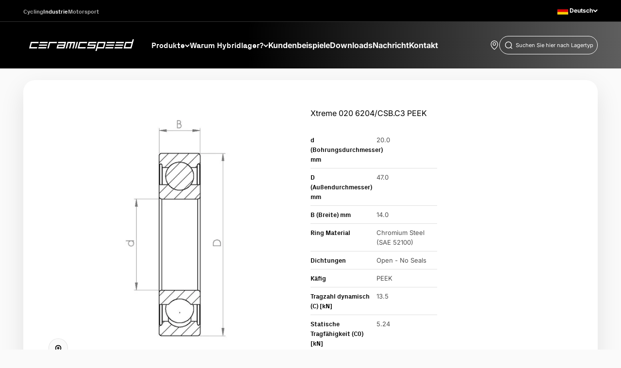

--- FILE ---
content_type: text/html; charset=utf-8
request_url: https://industry.ceramicspeed.com/de/products/xtreme-020-6204-csb-c3-peek
body_size: 31011
content:
<!doctype html>

<html class="no-js" lang="de" dir="ltr">
  <head>
    <meta charset="utf-8">
    <meta name="viewport" content="width=device-width, initial-scale=1.0, height=device-height, minimum-scale=1.0, maximum-scale=1.0">
    <meta name="theme-color" content="#000000">

  <!-- Avada Size Chart Script -->
 
<script src="//industry.ceramicspeed.com/cdn/shop/t/7/assets/size-chart-data.js?v=181594683460070416311688035133" defer='defer'></script>

    
    
  





<script>
  const AVADA_SC = {};
  AVADA_SC.product = {"id":8829477191984,"title":"Xtreme 020 6204\/CSB.C3 PEEK","handle":"xtreme-020-6204-csb-c3-peek","description":null,"published_at":"2024-02-13T08:26:09+01:00","created_at":"2023-11-13T13:20:03+01:00","vendor":"CeramicSpeed","type":"","tags":["FOCategory_Deep Groove Ball Bearings","FOSorting_020"],"price":0,"price_min":0,"price_max":0,"available":true,"price_varies":false,"compare_at_price":null,"compare_at_price_min":0,"compare_at_price_max":0,"compare_at_price_varies":false,"variants":[{"id":47113248211248,"title":"Default Title","option1":"Default Title","option2":null,"option3":null,"sku":"103386","requires_shipping":true,"taxable":true,"featured_image":null,"available":true,"name":"Xtreme 020 6204\/CSB.C3 PEEK","public_title":null,"options":["Default Title"],"price":0,"weight":87,"compare_at_price":null,"inventory_management":null,"barcode":"5711050053544","requires_selling_plan":false,"selling_plan_allocations":[],"quantity_rule":{"min":1,"max":null,"increment":1}}],"images":["\/\/industry.ceramicspeed.com\/cdn\/shop\/files\/CI_Deep_Groove_Ball_Bearings.png?v=1752219690"],"featured_image":"\/\/industry.ceramicspeed.com\/cdn\/shop\/files\/CI_Deep_Groove_Ball_Bearings.png?v=1752219690","options":["Title"],"media":[{"alt":null,"id":41315285991728,"position":1,"preview_image":{"aspect_ratio":1.0,"height":1200,"width":1200,"src":"\/\/industry.ceramicspeed.com\/cdn\/shop\/files\/CI_Deep_Groove_Ball_Bearings.png?v=1752219690"},"aspect_ratio":1.0,"height":1200,"media_type":"image","src":"\/\/industry.ceramicspeed.com\/cdn\/shop\/files\/CI_Deep_Groove_Ball_Bearings.png?v=1752219690","width":1200}],"requires_selling_plan":false,"selling_plan_groups":[],"content":null};
  AVADA_SC.template = "product.xtreme";
  AVADA_SC.collections = [];
  AVADA_SC.collectionsName = [];
  AVADA_SC.collectionId = "";
  
    AVADA_SC.collections.push(`470612640048`);
    AVADA_SC.collectionsName.push(`All products`);
  
    AVADA_SC.collections.push(`469381218608`);
    AVADA_SC.collectionsName.push(`DGBB-Chromstahl`);
  
    AVADA_SC.collections.push(`469380333872`);
    AVADA_SC.collectionsName.push(`Rillenkugellager (DGBB)`);
  
  AVADA_SC.branding = false
</script>

  <!-- /Avada Size Chart Script -->

<title>Xtreme 020 6204/CSB.C3 PEEK</title><link rel="canonical" href="https://industry.ceramicspeed.com/de/products/xtreme-020-6204-csb-c3-peek"><link rel="preconnect" href="https://cdn.shopify.com">
    <link rel="preconnect" href="https://fonts.shopifycdn.com" crossorigin>
    <link rel="dns-prefetch" href="https://productreviews.shopifycdn.com"><link rel="preload" href="//industry.ceramicspeed.com/cdn/fonts/barlow/barlow_n5.a193a1990790eba0cc5cca569d23799830e90f07.woff2" as="font" type="font/woff2" crossorigin><link rel="preload" href="//industry.ceramicspeed.com/cdn/fonts/inter/inter_n4.b2a3f24c19b4de56e8871f609e73ca7f6d2e2bb9.woff2" as="font" type="font/woff2" crossorigin>



<!-- Google Tag Manager -->
<script>
  (function (w, d, s, l, i) {
    w[l] = w[l] || [];
    w[l].push({ 'gtm.start': new Date().getTime(), event: 'gtm.js' });
    var f = d.getElementsByTagName(s)[0],
      j = d.createElement(s),
      dl = l != 'dataLayer' ? '&l=' + l : '';
    j.async = true;
    j.src = 'https://www.googletagmanager.com/gtm.js?id=' + i + dl;
    f.parentNode.insertBefore(j, f);
  })(window, document, 'script', 'dataLayer', 'GTM-T9CX9GP');
</script>
<!-- End Google Tag Manager -->
<script> 
//# sourceURL=gtm_dataLayer.js

// add basic dataLayer info  
    window.dataLayer = window.dataLayer || [];
    window.dataLayer.push({
      	'pageType': 'product',
        'currency': 'EUR',
    });

class McbGtmLayer {
  DEBUG = false;
  ITEMSLIST_KEY = 'item_list';
  
   constructor() {
    this.initializor();
     
     if(this.DEBUG)
      console.error('McbGtmLayer is in debugging mode' );
  }

  initializor() {
    if(this.DEBUG)
      console.warn('McbGtmLayer Initialized');
  }

 getFormattedPrice(item, divideBy100) {
    let itemPrice = 0;
    
    if(item?.price)
      return divideBy100 ? item.price / 100 : item.price;
    else if(item?.final_price)
      return divideBy100 ? item.final_price  / 100 : item.price;
    else if(item?.line_price)
       return divideBy100 ? item.line_price / 100 : item.price;
  
    if(typeof itemPrice === 'undefined' || itemPrice === undefined || itemPrice === null)
      return 0;
    
    if(itemPrice > 0 )
      return divideBy100 ? itemPrice / 100 : item.price;
  
    return 'undefined';
  }

  getSluggedItemName(item) {
     var sluggedItemName = '' + item.url;
        sluggedItemName = sluggedItemName.split('?');
  
    if(sluggedItemName !== undefined)
    if(sluggedItemName[0] !== undefined || sluggedItemName[0] !== 'undefined')
      return sluggedItemName[0];

    return 'undefined';
  }

  getProductApiUrlBySluggedItemName(sluggedItemName) {
     return window.location.origin + sluggedItemName + '.js';
  }

  getCartUrl() {
    return window.location.origin + theme.routes.cart_url;
  }

  areWeCurrentlyOnCartPage() {
    return window?.location?.href?.includes('cart');
  }

  areWeCurrentlyOnProductsPage() {
    return window?.location?.href?.includes('products');
  }

  areWeCurrentlyOnCollectionsPage() {
    return window?.location?.href?.includes('collections');
  }

  //This the var used as second category
  getProductType() {
    var productType = document.querySelector('[data-product-type-json]');
    
    if(productType === undefined || productType === null)
     return undefined;
      
    return productType.innerText;
  } 
      
} //class-end
</script>

<script>
  window.dataLayer = window.dataLayer || [];
  window.dataLayer.push({"pageType": "product"
  });

  var mcbGtmLayer = new McbGtmLayer();var cart_data = {"note":null,"attributes":{},"original_total_price":0,"total_price":0,"total_discount":0,"total_weight":0.0,"item_count":0,"items":[],"requires_shipping":false,"currency":"EUR","items_subtotal_price":0,"cart_level_discount_applications":[],"checkout_charge_amount":0};
  var product = {"id":8829477191984,"title":"Xtreme 020 6204\/CSB.C3 PEEK","handle":"xtreme-020-6204-csb-c3-peek","description":null,"published_at":"2024-02-13T08:26:09+01:00","created_at":"2023-11-13T13:20:03+01:00","vendor":"CeramicSpeed","type":"","tags":["FOCategory_Deep Groove Ball Bearings","FOSorting_020"],"price":0,"price_min":0,"price_max":0,"available":true,"price_varies":false,"compare_at_price":null,"compare_at_price_min":0,"compare_at_price_max":0,"compare_at_price_varies":false,"variants":[{"id":47113248211248,"title":"Default Title","option1":"Default Title","option2":null,"option3":null,"sku":"103386","requires_shipping":true,"taxable":true,"featured_image":null,"available":true,"name":"Xtreme 020 6204\/CSB.C3 PEEK","public_title":null,"options":["Default Title"],"price":0,"weight":87,"compare_at_price":null,"inventory_management":null,"barcode":"5711050053544","requires_selling_plan":false,"selling_plan_allocations":[],"quantity_rule":{"min":1,"max":null,"increment":1}}],"images":["\/\/industry.ceramicspeed.com\/cdn\/shop\/files\/CI_Deep_Groove_Ball_Bearings.png?v=1752219690"],"featured_image":"\/\/industry.ceramicspeed.com\/cdn\/shop\/files\/CI_Deep_Groove_Ball_Bearings.png?v=1752219690","options":["Title"],"media":[{"alt":null,"id":41315285991728,"position":1,"preview_image":{"aspect_ratio":1.0,"height":1200,"width":1200,"src":"\/\/industry.ceramicspeed.com\/cdn\/shop\/files\/CI_Deep_Groove_Ball_Bearings.png?v=1752219690"},"aspect_ratio":1.0,"height":1200,"media_type":"image","src":"\/\/industry.ceramicspeed.com\/cdn\/shop\/files\/CI_Deep_Groove_Ball_Bearings.png?v=1752219690","width":1200}],"requires_selling_plan":false,"selling_plan_groups":[],"content":null};
    
  function getCurrentVariant(form) {
      var selects = []
    
      if (typeof form !== 'undefined')
        selects = form.querySelectorAll('[name="id"]');
      else
        selects = document.querySelectorAll('form[action^="/cart/add"] radio[name="option1"]');

      if (!selects.length) return product.variants[0];
      var selectedId = selects[0].value;
      
    if (!/^[0-9]+$/.test(selectedId))
      return product.variants[0];
    
      return product.variants.filter(function(variant) {
        return variant.id == selectedId;
      })[0];
  }

  function viewItemEvent(e) {
    var variant = getCurrentVariant();
    let eventName = 'view_item';
    let currencyCode = 'EUR';

    var swatchLabel = e?.htmlFor;

    var sku = '';
    var title = "Xtreme 020 6204/CSB.C3 PEEK"
  
    if (swatchLabel === undefined) {
      sku = "103386";
    } else {
      let swatchInput = document.getElementById(swatchLabel);
      let selectedVariantOption1 = swatchInput.value;
      let selectedVariant = product.variants.find(o => o.option1 === selectedVariantOption1);

      sku = selectedVariant?.sku;
    }
    
    var variantId = e?.htmlFor.split('-')[1];

    var productId = '';
    if(variantId === undefined) {
      //main product is viewed
    } else {
      //a variant is viewed
      //use variantId to get sku
      //
      productId = '';
    }

    let totalValue = 0;
    let price = 0;

   if(currencyCode === "USD") {
      totalValue = 0,00
      price = 0,00
    } else {
      totalValue = 0.00
      price = 0.00
    } 

    //If has no variants, and gets dummy text Default Title from shopify, then fallback to product title instead
    if( title === "Default Title")
      title =  "Xtreme 020 6204/CSB.C3 PEEK"
    
    window.dataLayer = window.dataLayer || [];
    window.dataLayer.push({
      "event": eventName,
      "ecommerce": {
        "currency": currencyCode,
        "value": totalValue,
          "items": [
            {
              "item_id": sku,
              "item_name": title,
              "item_brand": product.vendor,
              "price": price,
              "item_category": ""
            },
          ],
      },
    });
 }

  async function addToCartPush(e) {
    let eventName = 'add_to_cart';
    let price = 0;
    let currencyCode = 'EUR';
    
    if(currencyCode === 'USD') {
      price = 0,00
    } else {
      price = 0.00
    } 
        
    window.dataLayer = window.dataLayer || [];
    dataLayer.push({
      "event": eventName,
      "ecommerce": {
        "currency": currencyCode,
        "value": price,
          "items": [
            {
              "item_id": "103386",
              "item_name": "Xtreme 020 6204/CSB.C3 PEEK",
              "item_brand": "CeramicSpeed",
              "price": price,
              "item_category": "",
              "quantity": "1"
            },
          ],
        },
    });
  }
    
  document.addEventListener('variant:add', function (event) {
    var variant = event.detail.items[0];
    addToCartPush(variant);
  });

  viewItemEvent();//view-cart event
 async function viewCartEvent(e) {

 var view_cart_data = await (await fetch(`${Shopify.routes.root}cart.js`)).json();
   
if (view_cart_data && Array.isArray(view_cart_data.items)) {
  let productItems = view_cart_data.items.map(function (item) {
    // Declare cartIdKey with let to make it local to this block
    let cartIdKey = item.key;

    return {
      item_id: item.sku || null,
      item_name: item.product_title || null,
      item_brand: item.vendor || null,
      price: item.price ? parseFloat(item.price / 100.0) : null,
      item_category: item.product_type || null,
      quantity: item.quantity || null
    };
  });


  let totalPrice = Number(view_cart_data.total_price) / 100;

   let eventName = 'view_cart';
    let currencyCode = 'EUR';
      
    if (productItems?.length > 0) {
      window.dataLayer = window.dataLayer || [];
      window.dataLayer.push({
        "event": eventName,
        "currency": currencyCode,
        "value": totalPrice,
        "ecommerce": {
          "items": 
            productItems,
        "cart_id": view_cart_data?.token
        }
      });
    }

    //re-add event listeners to the new checkout buttons in mini-cart after reload of section
    const checkoutBtn = document.querySelectorAll("button[name='checkout']");
      checkoutBtn.forEach((element) => { element.addEventListener('click', beginCheckOut) });
    } else {
      console.error("view_cart_data or view_cart_data.items is not in the expected format");
    }
   
}
  
  async function beginCheckOut(e) {
    e.preventDefault();

    var closestParent = e?.target?.closest('[name="checkout"]');
    closestParent.setAttribute('aria-busy', 'true');   
    await new Promise((r) => setTimeout(r, 100));

    var areWeOnMainCartPage = 'product';

    if(areWeOnMainCartPage === 'cart') {
        let agreementCheckBoxParentInMainCart = document.querySelector('.cart__terms');
        let agreementCheckBox = agreementCheckBoxParentInMainCart?.getElementsByTagName('input')[0];

      if(!agreementCheckBox.checked) {

        await new Promise((r) => setTimeout(r, 400));
        closestParent.setAttribute('aria-busy', 'false');   
        return;
        }
      } 
         
    var cart_data = {"note":null,"attributes":{},"original_total_price":0,"total_price":0,"total_discount":0,"total_weight":0.0,"item_count":0,"items":[],"requires_shipping":false,"currency":"EUR","items_subtotal_price":0,"cart_level_discount_applications":[],"checkout_charge_amount":0};
    
    await fetch('/cart.js')
    .then(response => response.json()) 
    .then(data => {
    let productItems = cart_data.items.map(function (item) {
      cartIdKey = item.key;
      return {
        item_id: item.sku,
        item_name: item.product_title,
        item_brand: item.vendor,
        price: parseFloat(item.price / 100.0),
        item_category: item.product_type,
        quantity: item.quantity
      }
    });

    let eventName = 'begin_checkout';
    let totalPrice = Number(data.total_price) / 100;
    let currencyCode = 'EUR';

    let eventData = {
      "event": eventName,
      "currency": currencyCode,
      "value": totalPrice,
      "ecommerce": {
        "items": 
          productItems
          ,
      "cart_id": data?.token
      }
    }

    window.dataLayer = window.dataLayer || [];
    window.dataLayer.push(eventData);
    }).catch((error) => {
        //suppress
        //console.error('error: ' + error);
    });

     await new Promise((r) => setTimeout(r, 160));
     window.location.href ='/checkout';
  }
  
  window.addEventListener("DOMContentLoaded", (event) => {
    var cartIcon = document.querySelector('[aria-controls="cart-drawer"]');
    cartIcon?.addEventListener('click', viewCartEvent);
    document.addEventListener('cart:change', viewCartEvent);var variantsSelectorContainer = document.querySelectorAll('.variant-picker__option-values');
      var mediaSwatchItems = variantsSelectorContainer[0]?.querySelectorAll('label.media-swatch');
      
      mediaSwatchItems?.forEach(element => {
        element.addEventListener('click', function(e) { viewItemEvent(e?.target); });
        }
      );const checkoutBtn = document.querySelectorAll("button[name='checkout']");
checkoutBtn.forEach((element) => {
      element.addEventListener('click', beginCheckOut);
     })

        //if( location?.href?.includes('/cart') ) {
        //}
    
  });
</script><textarea data-product-type-json class="hide" aria-hidden="true" aria-label="Product Type JSON" style="display:none;"></textarea>
<textarea data-variant-json class="hide" aria-hidden="true" aria-label="Product JSON" style="display:none;">
[{"id":47113248211248,"title":"Default Title","option1":"Default Title","option2":null,"option3":null,"sku":"103386","requires_shipping":true,"taxable":true,"featured_image":null,"available":true,"name":"Xtreme 020 6204\/CSB.C3 PEEK","public_title":null,"options":["Default Title"],"price":0,"weight":87,"compare_at_price":null,"inventory_management":null,"barcode":"5711050053544","requires_selling_plan":false,"selling_plan_allocations":[],"quantity_rule":{"min":1,"max":null,"increment":1}}]
</textarea><meta property="og:type" content="product">
  <meta property="og:title" content="Xtreme 020 6204/CSB.C3 PEEK">
  <meta property="product:price:amount" content="0,00">
  <meta property="product:price:currency" content="EUR">
<meta property="og:image" content="http://industry.ceramicspeed.com/cdn/shop/files/CI_Deep_Groove_Ball_Bearings.png?v=1752219690&width=2048">
  <meta property="og:image:secure_url" content="https://industry.ceramicspeed.com/cdn/shop/files/CI_Deep_Groove_Ball_Bearings.png?v=1752219690&width=2048">
  <meta property="og:image:width" content="1200">
  <meta property="og:image:height" content="1200"><meta property="og:url" content="https://industry.ceramicspeed.com/de/products/xtreme-020-6204-csb-c3-peek">
<meta property="og:site_name" content="CeramicSpeed Industry"><meta name="twitter:card" content="summary"><meta name="twitter:title" content="Xtreme 020 6204/CSB.C3 PEEK">
  <meta name="twitter:description" content=""><meta name="twitter:image" content="https://industry.ceramicspeed.com/cdn/shop/files/CI_Deep_Groove_Ball_Bearings.png?crop=center&height=1200&v=1752219690&width=1200">
  <meta name="twitter:image:alt" content="">
  <script type="application/ld+json">
  {
    "@context": "https://schema.org",
    "@type": "Product",
    "productID": 8829477191984,
    "offers": [{
          "@type": "Offer",
          "name": "Xtreme 020 6204\/CSB.C3 PEEK",
          "availability":"https://schema.org/InStock",
          "price": 0.0,
          "priceCurrency": "EUR",
          "priceValidUntil": "2026-01-25","sku": "103386","gtin": "5711050053544","url": "https://industry.ceramicspeed.com/de/products/xtreme-020-6204-csb-c3-peek?variant=47113248211248"
        }
],"brand": {
      "@type": "Brand",
      "name": "CeramicSpeed"
    },
    "name": "Xtreme 020 6204\/CSB.C3 PEEK",
    "description": "",
    "category": "",
    "url": "https://industry.ceramicspeed.com/de/products/xtreme-020-6204-csb-c3-peek",
    "sku": "103386","gtin": "5711050053544","weight": {
        "@type": "QuantitativeValue",
        "unitCode": "g",
        "value": 87.0
      },"image": {
      "@type": "ImageObject",
      "url": "https://industry.ceramicspeed.com/cdn/shop/files/CI_Deep_Groove_Ball_Bearings.png?v=1752219690&width=1024",
      "image": "https://industry.ceramicspeed.com/cdn/shop/files/CI_Deep_Groove_Ball_Bearings.png?v=1752219690&width=1024",
      "name": "",
      "width": "1024",
      "height": "1024"
    }
  }
  </script>



  <script type="application/ld+json">
  {
    "@context": "https://schema.org",
    "@type": "BreadcrumbList",
  "itemListElement": [{
      "@type": "ListItem",
      "position": 1,
      "name": "Home",
      "item": "https://industry.ceramicspeed.com"
    },{
          "@type": "ListItem",
          "position": 2,
          "name": "Xtreme 020 6204\/CSB.C3 PEEK",
          "item": "https://industry.ceramicspeed.com/de/products/xtreme-020-6204-csb-c3-peek"
        }]
  }
  </script>

<style>/* Typography (heading) */
  @font-face {
  font-family: Barlow;
  font-weight: 500;
  font-style: normal;
  font-display: fallback;
  src: url("//industry.ceramicspeed.com/cdn/fonts/barlow/barlow_n5.a193a1990790eba0cc5cca569d23799830e90f07.woff2") format("woff2"),
       url("//industry.ceramicspeed.com/cdn/fonts/barlow/barlow_n5.ae31c82169b1dc0715609b8cc6a610b917808358.woff") format("woff");
}

@font-face {
  font-family: Barlow;
  font-weight: 500;
  font-style: italic;
  font-display: fallback;
  src: url("//industry.ceramicspeed.com/cdn/fonts/barlow/barlow_i5.714d58286997b65cd479af615cfa9bb0a117a573.woff2") format("woff2"),
       url("//industry.ceramicspeed.com/cdn/fonts/barlow/barlow_i5.0120f77e6447d3b5df4bbec8ad8c2d029d87fb21.woff") format("woff");
}

/* Typography (body) */
  @font-face {
  font-family: Inter;
  font-weight: 400;
  font-style: normal;
  font-display: fallback;
  src: url("//industry.ceramicspeed.com/cdn/fonts/inter/inter_n4.b2a3f24c19b4de56e8871f609e73ca7f6d2e2bb9.woff2") format("woff2"),
       url("//industry.ceramicspeed.com/cdn/fonts/inter/inter_n4.af8052d517e0c9ffac7b814872cecc27ae1fa132.woff") format("woff");
}

@font-face {
  font-family: Inter;
  font-weight: 400;
  font-style: italic;
  font-display: fallback;
  src: url("//industry.ceramicspeed.com/cdn/fonts/inter/inter_i4.feae1981dda792ab80d117249d9c7e0f1017e5b3.woff2") format("woff2"),
       url("//industry.ceramicspeed.com/cdn/fonts/inter/inter_i4.62773b7113d5e5f02c71486623cf828884c85c6e.woff") format("woff");
}

@font-face {
  font-family: Inter;
  font-weight: 700;
  font-style: normal;
  font-display: fallback;
  src: url("//industry.ceramicspeed.com/cdn/fonts/inter/inter_n7.02711e6b374660cfc7915d1afc1c204e633421e4.woff2") format("woff2"),
       url("//industry.ceramicspeed.com/cdn/fonts/inter/inter_n7.6dab87426f6b8813070abd79972ceaf2f8d3b012.woff") format("woff");
}

@font-face {
  font-family: Inter;
  font-weight: 700;
  font-style: italic;
  font-display: fallback;
  src: url("//industry.ceramicspeed.com/cdn/fonts/inter/inter_i7.b377bcd4cc0f160622a22d638ae7e2cd9b86ea4c.woff2") format("woff2"),
       url("//industry.ceramicspeed.com/cdn/fonts/inter/inter_i7.7c69a6a34e3bb44fcf6f975857e13b9a9b25beb4.woff") format("woff");
}

:root {
    /**
     * ---------------------------------------------------------------------
     * SPACING VARIABLES
     *
     * We are using a spacing inspired from frameworks like Tailwind CSS.
     * ---------------------------------------------------------------------
     */
    --spacing-0-5: 0.125rem; /* 2px */
    --spacing-1: 0.25rem; /* 4px */
    --spacing-1-5: 0.375rem; /* 6px */
    --spacing-2: 0.5rem; /* 8px */
    --spacing-2-5: 0.625rem; /* 10px */
    --spacing-3: 0.75rem; /* 12px */
    --spacing-3-5: 0.875rem; /* 14px */
    --spacing-4: 1rem; /* 16px */
    --spacing-4-5: 1.125rem; /* 18px */
    --spacing-5: 1.25rem; /* 20px */
    --spacing-5-5: 1.375rem; /* 22px */
    --spacing-6: 1.5rem; /* 24px */
    --spacing-6-5: 1.625rem; /* 26px */
    --spacing-7: 1.75rem; /* 28px */
    --spacing-7-5: 1.875rem; /* 30px */
    --spacing-8: 2rem; /* 32px */
    --spacing-8-5: 2.125rem; /* 34px */
    --spacing-9: 2.25rem; /* 36px */
    --spacing-9-5: 2.375rem; /* 38px */
    --spacing-10: 2.5rem; /* 40px */
    --spacing-11: 2.75rem; /* 44px */
    --spacing-12: 3rem; /* 48px */
    --spacing-14: 3.5rem; /* 56px */
    --spacing-16: 4rem; /* 64px */
    --spacing-18: 4.5rem; /* 72px */
    --spacing-20: 5rem; /* 80px */
    --spacing-24: 6rem; /* 96px */
    --spacing-28: 7rem; /* 112px */
    --spacing-32: 8rem; /* 128px */
    --spacing-36: 9rem; /* 144px */
    --spacing-40: 10rem; /* 160px */
    --spacing-44: 11rem; /* 176px */
    --spacing-48: 12rem; /* 192px */
    --spacing-52: 13rem; /* 208px */
    --spacing-56: 14rem; /* 224px */
    --spacing-60: 15rem; /* 240px */
    --spacing-64: 16rem; /* 256px */
    --spacing-72: 18rem; /* 288px */
    --spacing-80: 20rem; /* 320px */
    --spacing-96: 24rem; /* 384px */

    /* Container */
    --container-max-width: 1480px;
    --container-narrow-max-width: 1230px;
    --container-gutter: var(--spacing-5);
    --section-outer-spacing-block: var(--spacing-12);
    --section-inner-max-spacing-block: var(--spacing-10);
    --section-inner-spacing-inline: var(--container-gutter);
    --section-stack-spacing-block: var(--spacing-8);

    /* Grid gutter */
    --grid-gutter: var(--spacing-5);

    /* Product list settings */
    --product-list-row-gap: var(--spacing-8);
    --product-list-column-gap: var(--grid-gutter);

    /* Form settings */
    --input-gap: var(--spacing-2);
    --input-height: 2.625rem;
    --input-padding-inline: var(--spacing-4);

    /* Other sizes */
    --sticky-area-height: calc(var(--sticky-announcement-bar-enabled, 0) * var(--announcement-bar-height, 0px) + var(--sticky-header-enabled, 0) * var(--header-height, 0px));

    /* RTL support */
    --transform-logical-flip: 1;
    --transform-origin-start: left;
    --transform-origin-end: right;

    /**
     * ---------------------------------------------------------------------
     * TYPOGRAPHY
     * ---------------------------------------------------------------------
     */

    /* Font properties */
    --heading-font-family: Barlow, sans-serif;
    --heading-font-weight: 500;
    --heading-font-style: normal;
    --heading-text-transform: normal;
    --heading-letter-spacing: -0.02em;
    --text-font-family: Inter, sans-serif;
    --text-font-weight: 400;
    --text-font-style: normal;
    --text-letter-spacing: 0.0em;

    /* Font sizes */
    --text-h0: 2.75rem;
    --text-h1: 2rem;
    --text-h2: 1.75rem;
    --text-h3: 1.375rem;
    --text-h4: 1.125rem;
    --text-h5: 1.125rem;
    --text-h6: 1rem;
    --text-xs: 0.6875rem;
    --text-sm: 0.75rem;
    --text-base: 0.875rem;
    --text-lg: 1.125rem;

    /**
     * ---------------------------------------------------------------------
     * COLORS
     * ---------------------------------------------------------------------
     */

    /* Color settings */--accent: 178 201 201;
    --text-primary: 0 0 0;
    --background-primary: 250 250 250;
    --dialog-background: 255 255 255;
    --border-color: var(--text-color, var(--text-primary)) / 0.12;

    /* Button colors */
    --button-background-primary: 178 201 201;
    --button-text-primary: 0 0 0;
    --button-background-secondary: 250 250 250;
    --button-text-secondary: 0 0 0;

    /* Status colors */
    --success-background: 224 244 232;
    --success-text: 0 163 65;
    --warning-background: 255 246 233;
    --warning-text: 255 183 74;
    --error-background: 254 231 231;
    --error-text: 248 58 58;

    /* Product colors */
    --on-sale-text: 221 29 29;
    --on-sale-badge-background: 221 29 29;
    --on-sale-badge-text: 255 255 255;
    --sold-out-badge-background: 0 0 0;
    --sold-out-badge-text: 255 255 255;
    --primary-badge-background: 178 201 201;
    --primary-badge-text: 0 0 0;
    --star-color: 255 183 74;
    --product-card-background: 255 255 255;
    --product-card-text: 0 0 0;

    /* Color swatch colors */
    --block-swatch-border-color: 221 221 221;
    --block-swatch-text-color: 0 0 0;
    --block-swatch-background-color: 255 255 255;

    /* Custom new label color */
    --custom-new-badge-background: 0 0 0;
     --custom-new-badge-text: 250 250 250;

    /* Inventory colors */
    --inventory-checkmark-color: 178 201 201;

     /* Wishlist button colors */
    --wishlist_button_background: 221 221 221;

     /* Product menu clor  */
    --product-menu-background: 243 245 246;
    --product-menu-text: 41 41 41;
    --product-menu-hover:178 201 201;
    
    /* Header colors */
    --header-background: 0 0 0;
    --header-text: 255 255 255;

    /* Footer colors */
    --footer-background: 0 0 0;
    --footer-text: 255 255 255;

    /* Rounded variables (used for border radius) */
    --rounded-xs: 0.25rem;
    --rounded-sm: 0.375rem;
    --rounded: 0.75rem;
    --rounded-lg: 1.5rem;
    --rounded-full: 9999px;

    --rounded-button: 0.5rem;
    --rounded-input: 0.5rem;

    /* Box shadow */
    --shadow-sm: 0 2px 8px rgb(var(--text-primary) / 0.1);
    --shadow: 0 5px 15px rgb(var(--text-primary) / 0.1);
    --shadow-md: 0 5px 30px rgb(var(--text-primary) / 0.1);
    --shadow-block: 0px 18px 50px rgb(var(--text-primary) / 0.1);

    /**
     * ---------------------------------------------------------------------
     * OTHER
     * ---------------------------------------------------------------------
     */

    --cursor-close-svg-url: url(//industry.ceramicspeed.com/cdn/shop/t/7/assets/cursor-close.svg?v=147174565022153725511682066814);
    --cursor-zoom-in-svg-url: url(//industry.ceramicspeed.com/cdn/shop/t/7/assets/cursor-zoom-in.svg?v=154953035094101115921682066814);
    --cursor-zoom-out-svg-url: url(//industry.ceramicspeed.com/cdn/shop/t/7/assets/cursor-zoom-out.svg?v=16155520337305705181682066814);
    --checkmark-svg-url: url(//industry.ceramicspeed.com/cdn/shop/t/7/assets/checkmark.svg?v=5085511394707007931686738875);
  }

  [dir="rtl"]:root {
    /* RTL support */
    --transform-logical-flip: -1;
    --transform-origin-start: right;
    --transform-origin-end: left;
  }

  @media screen and (min-width: 700px) {
    :root {
      /* Typography (font size) */
      --text-h0: 3.5rem;
      --text-h1: 2.5rem;
      --text-h2: 2rem;
      --text-h3: 1.625rem;
      --text-h4: 1.375rem;
      --text-h5: 1.125rem;
      --text-h6: 1rem;

      --text-xs: 0.75rem;
      --text-sm: 0.875rem;
      --text-base: 1.0rem;
      --text-lg: 1.25rem;

      /* Spacing */
      --container-gutter: 2rem;
      --section-outer-spacing-block: var(--spacing-16);
      --section-inner-max-spacing-block: var(--spacing-12);
      --section-inner-spacing-inline: var(--spacing-10);
      --section-stack-spacing-block: var(--spacing-12);

      /* Grid gutter */
      --grid-gutter: var(--spacing-6);

      /* Product list settings */
      --product-list-row-gap: var(--spacing-12);

      /* Form settings */
      --input-gap: 1rem;
      --input-height: 3.125rem;
      --input-padding-inline: var(--spacing-5);
    }
  }

  @media screen and (min-width: 1000px) {
    :root {
      /* Spacing settings */
      --container-gutter: var(--spacing-12);
      --section-outer-spacing-block: var(--spacing-18);
      --section-inner-max-spacing-block: var(--spacing-16);
      --section-inner-spacing-inline: var(--spacing-14);
      --section-stack-spacing-block: var(--spacing-12);
    }
  }

  @media screen and (min-width: 1150px) {
    :root {
      /* Spacing settings */
      --container-gutter: var(--spacing-12);
      --section-outer-spacing-block: var(--spacing-20);
      --section-inner-max-spacing-block: var(--spacing-16);
      --section-inner-spacing-inline: var(--spacing-14);
      --section-stack-spacing-block: var(--spacing-12);
    }
  }

  @media screen and (min-width: 1400px) {
    :root {
      /* Typography (font size) */
      --text-h0: 4.5rem;
      --text-h1: 3.5rem;
      --text-h2: 2.75rem;
      --text-h3: 2rem;
      --text-h4: 1.75rem;
      --text-h5: 1.375rem;
      --text-h6: 1.25rem;

      --section-outer-spacing-block: var(--spacing-24);
      --section-inner-max-spacing-block: var(--spacing-18);
      --section-inner-spacing-inline: var(--spacing-16);
    }
  }

  @media screen and (min-width: 1600px) {
    :root {
      --section-outer-spacing-block: var(--spacing-24);
      --section-inner-max-spacing-block: var(--spacing-20);
      --section-inner-spacing-inline: var(--spacing-18);
    }
  }

  /**
   * ---------------------------------------------------------------------
   * LIQUID DEPENDANT CSS
   *
   * Our main CSS is Liquid free, but some very specific features depend on
   * theme settings, so we have them here
   * ---------------------------------------------------------------------
   */@media screen and (pointer: fine) {
        .button:not([disabled]):hover, .btn:not([disabled]):hover, .shopify-payment-button__button--unbranded:not([disabled]):hover {
          --button-background-opacity: 0.85;
        }

        .button--subdued:not([disabled]):hover {
          --button-background: var(--text-color) / .05 !important;
        }
      }</style><script>
  document.documentElement.classList.replace('no-js', 'js');

  // This allows to expose several variables to the global scope, to be used in scripts
  window.themeVariables = {
    settings: {
      showPageTransition: true,
      headingApparition: "split_fade",
      pageType: "product",
      moneyFormat: "€{{amount_with_comma_separator}}",
      moneyWithCurrencyFormat: "€{{amount_with_comma_separator}} EUR",
      currencyCodeEnabled: false,
      cartType: "drawer",
      showDiscount: true,
      discountMode: "percentage"
    },

    strings: {
      accessibilityClose: "Schließen",
      accessibilityNext: "Vor",
      accessibilityPrevious: "Zurück",
      addToCartButton: "In den Warenkorb",
      soldOutButton: "Ausverkauft",
      preOrderButton: "Vorbestellen",
      unavailableButton: "Nicht verfügbar",
      closeGallery: "Galerie schließen",
      zoomGallery: "Bild vergrößern",
      errorGallery: "Bild kann nicht geladen werden",
      soldOutBadge: "Ausverkauft",
      discountBadge: "Spare @@",
      sku: "SKU:",
      searchNoResults: "Keine Treffer",
      addOrderNote: "Bestellhinweis hinzufügen",
      editOrderNote: "Bestellhinweis bearbeiten",
      shippingEstimatorNoResults: "Tut uns leid, aber wir verschicken leider nicht an deine Adresse.",
      shippingEstimatorOneResult: "Für deine Adresse gibt es einen Versandtarif:",
      shippingEstimatorMultipleResults: "Für deine Adresse gibt es mehrere Versandtarife:",
      shippingEstimatorError: "Beim Berechnen der Versandkosten ist ein Fehler aufgetreten:"
    },

    breakpoints: {
      'sm': 'screen and (min-width: 700px)',
      'md': 'screen and (min-width: 1000px)',
      'lg': 'screen and (min-width: 1150px)',
      'xl': 'screen and (min-width: 1400px)',

      'sm-max': 'screen and (max-width: 699px)',
      'md-max': 'screen and (max-width: 999px)',
      'lg-max': 'screen and (max-width: 1149px)',
      'xl-max': 'screen and (max-width: 1399px)'
    }
  };window.addEventListener('DOMContentLoaded', () => {
      const isReloaded = (window.performance.navigation && window.performance.navigation.type === 1) || window.performance.getEntriesByType('navigation').map((nav) => nav.type).includes('reload');

      if ('animate' in document.documentElement && window.matchMedia('(prefers-reduced-motion: no-preference)').matches && document.referrer.includes(location.host) && !isReloaded) {
        document.body.animate({opacity: [0, 1]}, {duration: 115, fill: 'forwards'});
      }
    });

    window.addEventListener('pageshow', (event) => {
      document.body.classList.remove('page-transition');

      if (event.persisted) {
        document.body.animate({opacity: [0, 1]}, {duration: 0, fill: 'forwards'});
      }
    });// For detecting native share
  document.documentElement.classList.add(`native-share--${navigator.share ? 'enabled' : 'disabled'}`);// We save the product ID in local storage to be eventually used for recently viewed section
    try {
      const recentlyViewedProducts = new Set(JSON.parse(localStorage.getItem('theme:recently-viewed-products') || '[]'));

      recentlyViewedProducts.delete(8829477191984); // Delete first to re-move the product
      recentlyViewedProducts.add(8829477191984);

      localStorage.setItem('theme:recently-viewed-products', JSON.stringify(Array.from(recentlyViewedProducts.values()).reverse()));
    } catch (e) {
      // Safari in private mode does not allow setting item, we silently fail
    }</script><script type="module" src="//industry.ceramicspeed.com/cdn/shop/t/7/assets/vendor.min.js?v=161072099565793977701682066806"></script>
    <script type="module" src="//industry.ceramicspeed.com/cdn/shop/t/7/assets/theme.js?v=107723612322092471821706522308"></script>
    <script type="module" src="//industry.ceramicspeed.com/cdn/shop/t/7/assets/sections.js?v=84406950112240618591706522319"></script>

    <script>window.performance && window.performance.mark && window.performance.mark('shopify.content_for_header.start');</script><meta id="shopify-digital-wallet" name="shopify-digital-wallet" content="/74486710576/digital_wallets/dialog">
<link rel="alternate" hreflang="x-default" href="https://industry.ceramicspeed.com/products/xtreme-020-6204-csb-c3-peek">
<link rel="alternate" hreflang="de-DE" href="https://industry.ceramicspeed.com/de-de/products/xtreme-020-6204-csb-c3-peek">
<link rel="alternate" hreflang="en-DE" href="https://industry.ceramicspeed.com/en-de/products/xtreme-020-6204-csb-c3-peek">
<link rel="alternate" hreflang="en-US" href="https://industry.ceramicspeed.com/products/xtreme-020-6204-csb-c3-peek">
<link rel="alternate" hreflang="de-US" href="https://industry.ceramicspeed.com/de/products/xtreme-020-6204-csb-c3-peek">
<link rel="alternate" type="application/json+oembed" href="https://industry.ceramicspeed.com/de/products/xtreme-020-6204-csb-c3-peek.oembed">
<script async="async" src="/checkouts/internal/preloads.js?locale=de-US"></script>
<script id="shopify-features" type="application/json">{"accessToken":"c0103d605335b6336346017c2cc0d050","betas":["rich-media-storefront-analytics"],"domain":"industry.ceramicspeed.com","predictiveSearch":true,"shopId":74486710576,"locale":"de"}</script>
<script>var Shopify = Shopify || {};
Shopify.shop = "industry-ceramicspeed.myshopify.com";
Shopify.locale = "de";
Shopify.currency = {"active":"EUR","rate":"1.0"};
Shopify.country = "US";
Shopify.theme = {"name":"CeramicSpeed \/\/ MCB {{Production}}","id":148510114096,"schema_name":"Impact","schema_version":"4.0.3","theme_store_id":null,"role":"main"};
Shopify.theme.handle = "null";
Shopify.theme.style = {"id":null,"handle":null};
Shopify.cdnHost = "industry.ceramicspeed.com/cdn";
Shopify.routes = Shopify.routes || {};
Shopify.routes.root = "/de/";</script>
<script type="module">!function(o){(o.Shopify=o.Shopify||{}).modules=!0}(window);</script>
<script>!function(o){function n(){var o=[];function n(){o.push(Array.prototype.slice.apply(arguments))}return n.q=o,n}var t=o.Shopify=o.Shopify||{};t.loadFeatures=n(),t.autoloadFeatures=n()}(window);</script>
<script id="shop-js-analytics" type="application/json">{"pageType":"product"}</script>
<script defer="defer" async type="module" src="//industry.ceramicspeed.com/cdn/shopifycloud/shop-js/modules/v2/client.init-shop-cart-sync_D96QZrIF.de.esm.js"></script>
<script defer="defer" async type="module" src="//industry.ceramicspeed.com/cdn/shopifycloud/shop-js/modules/v2/chunk.common_SV6uigsF.esm.js"></script>
<script type="module">
  await import("//industry.ceramicspeed.com/cdn/shopifycloud/shop-js/modules/v2/client.init-shop-cart-sync_D96QZrIF.de.esm.js");
await import("//industry.ceramicspeed.com/cdn/shopifycloud/shop-js/modules/v2/chunk.common_SV6uigsF.esm.js");

  window.Shopify.SignInWithShop?.initShopCartSync?.({"fedCMEnabled":true,"windoidEnabled":true});

</script>
<script>(function() {
  var isLoaded = false;
  function asyncLoad() {
    if (isLoaded) return;
    isLoaded = true;
    var urls = ["https:\/\/sizechart.apps.avada.io\/scripttag\/avada-size-chart.min.js?shop=industry-ceramicspeed.myshopify.com","https:\/\/chimpstatic.com\/mcjs-connected\/js\/users\/887b38f509999aa2c21fcf4f6\/cf200a4a82edce87901a8dc3c.js?shop=industry-ceramicspeed.myshopify.com"];
    for (var i = 0; i < urls.length; i++) {
      var s = document.createElement('script');
      s.type = 'text/javascript';
      s.async = true;
      s.src = urls[i];
      var x = document.getElementsByTagName('script')[0];
      x.parentNode.insertBefore(s, x);
    }
  };
  if(window.attachEvent) {
    window.attachEvent('onload', asyncLoad);
  } else {
    window.addEventListener('load', asyncLoad, false);
  }
})();</script>
<script id="__st">var __st={"a":74486710576,"offset":3600,"reqid":"20c062d6-15c7-4b4c-96ab-9447c25c1b2c-1768481016","pageurl":"industry.ceramicspeed.com\/de\/products\/xtreme-020-6204-csb-c3-peek","u":"e5c994d4da32","p":"product","rtyp":"product","rid":8829477191984};</script>
<script>window.ShopifyPaypalV4VisibilityTracking = true;</script>
<script id="captcha-bootstrap">!function(){'use strict';const t='contact',e='account',n='new_comment',o=[[t,t],['blogs',n],['comments',n],[t,'customer']],c=[[e,'customer_login'],[e,'guest_login'],[e,'recover_customer_password'],[e,'create_customer']],r=t=>t.map((([t,e])=>`form[action*='/${t}']:not([data-nocaptcha='true']) input[name='form_type'][value='${e}']`)).join(','),a=t=>()=>t?[...document.querySelectorAll(t)].map((t=>t.form)):[];function s(){const t=[...o],e=r(t);return a(e)}const i='password',u='form_key',d=['recaptcha-v3-token','g-recaptcha-response','h-captcha-response',i],f=()=>{try{return window.sessionStorage}catch{return}},m='__shopify_v',_=t=>t.elements[u];function p(t,e,n=!1){try{const o=window.sessionStorage,c=JSON.parse(o.getItem(e)),{data:r}=function(t){const{data:e,action:n}=t;return t[m]||n?{data:e,action:n}:{data:t,action:n}}(c);for(const[e,n]of Object.entries(r))t.elements[e]&&(t.elements[e].value=n);n&&o.removeItem(e)}catch(o){console.error('form repopulation failed',{error:o})}}const l='form_type',E='cptcha';function T(t){t.dataset[E]=!0}const w=window,h=w.document,L='Shopify',v='ce_forms',y='captcha';let A=!1;((t,e)=>{const n=(g='f06e6c50-85a8-45c8-87d0-21a2b65856fe',I='https://cdn.shopify.com/shopifycloud/storefront-forms-hcaptcha/ce_storefront_forms_captcha_hcaptcha.v1.5.2.iife.js',D={infoText:'Durch hCaptcha geschützt',privacyText:'Datenschutz',termsText:'Allgemeine Geschäftsbedingungen'},(t,e,n)=>{const o=w[L][v],c=o.bindForm;if(c)return c(t,g,e,D).then(n);var r;o.q.push([[t,g,e,D],n]),r=I,A||(h.body.append(Object.assign(h.createElement('script'),{id:'captcha-provider',async:!0,src:r})),A=!0)});var g,I,D;w[L]=w[L]||{},w[L][v]=w[L][v]||{},w[L][v].q=[],w[L][y]=w[L][y]||{},w[L][y].protect=function(t,e){n(t,void 0,e),T(t)},Object.freeze(w[L][y]),function(t,e,n,w,h,L){const[v,y,A,g]=function(t,e,n){const i=e?o:[],u=t?c:[],d=[...i,...u],f=r(d),m=r(i),_=r(d.filter((([t,e])=>n.includes(e))));return[a(f),a(m),a(_),s()]}(w,h,L),I=t=>{const e=t.target;return e instanceof HTMLFormElement?e:e&&e.form},D=t=>v().includes(t);t.addEventListener('submit',(t=>{const e=I(t);if(!e)return;const n=D(e)&&!e.dataset.hcaptchaBound&&!e.dataset.recaptchaBound,o=_(e),c=g().includes(e)&&(!o||!o.value);(n||c)&&t.preventDefault(),c&&!n&&(function(t){try{if(!f())return;!function(t){const e=f();if(!e)return;const n=_(t);if(!n)return;const o=n.value;o&&e.removeItem(o)}(t);const e=Array.from(Array(32),(()=>Math.random().toString(36)[2])).join('');!function(t,e){_(t)||t.append(Object.assign(document.createElement('input'),{type:'hidden',name:u})),t.elements[u].value=e}(t,e),function(t,e){const n=f();if(!n)return;const o=[...t.querySelectorAll(`input[type='${i}']`)].map((({name:t})=>t)),c=[...d,...o],r={};for(const[a,s]of new FormData(t).entries())c.includes(a)||(r[a]=s);n.setItem(e,JSON.stringify({[m]:1,action:t.action,data:r}))}(t,e)}catch(e){console.error('failed to persist form',e)}}(e),e.submit())}));const S=(t,e)=>{t&&!t.dataset[E]&&(n(t,e.some((e=>e===t))),T(t))};for(const o of['focusin','change'])t.addEventListener(o,(t=>{const e=I(t);D(e)&&S(e,y())}));const B=e.get('form_key'),M=e.get(l),P=B&&M;t.addEventListener('DOMContentLoaded',(()=>{const t=y();if(P)for(const e of t)e.elements[l].value===M&&p(e,B);[...new Set([...A(),...v().filter((t=>'true'===t.dataset.shopifyCaptcha))])].forEach((e=>S(e,t)))}))}(h,new URLSearchParams(w.location.search),n,t,e,['guest_login'])})(!0,!0)}();</script>
<script integrity="sha256-4kQ18oKyAcykRKYeNunJcIwy7WH5gtpwJnB7kiuLZ1E=" data-source-attribution="shopify.loadfeatures" defer="defer" src="//industry.ceramicspeed.com/cdn/shopifycloud/storefront/assets/storefront/load_feature-a0a9edcb.js" crossorigin="anonymous"></script>
<script data-source-attribution="shopify.dynamic_checkout.dynamic.init">var Shopify=Shopify||{};Shopify.PaymentButton=Shopify.PaymentButton||{isStorefrontPortableWallets:!0,init:function(){window.Shopify.PaymentButton.init=function(){};var t=document.createElement("script");t.src="https://industry.ceramicspeed.com/cdn/shopifycloud/portable-wallets/latest/portable-wallets.de.js",t.type="module",document.head.appendChild(t)}};
</script>
<script data-source-attribution="shopify.dynamic_checkout.buyer_consent">
  function portableWalletsHideBuyerConsent(e){var t=document.getElementById("shopify-buyer-consent"),n=document.getElementById("shopify-subscription-policy-button");t&&n&&(t.classList.add("hidden"),t.setAttribute("aria-hidden","true"),n.removeEventListener("click",e))}function portableWalletsShowBuyerConsent(e){var t=document.getElementById("shopify-buyer-consent"),n=document.getElementById("shopify-subscription-policy-button");t&&n&&(t.classList.remove("hidden"),t.removeAttribute("aria-hidden"),n.addEventListener("click",e))}window.Shopify?.PaymentButton&&(window.Shopify.PaymentButton.hideBuyerConsent=portableWalletsHideBuyerConsent,window.Shopify.PaymentButton.showBuyerConsent=portableWalletsShowBuyerConsent);
</script>
<script data-source-attribution="shopify.dynamic_checkout.cart.bootstrap">document.addEventListener("DOMContentLoaded",(function(){function t(){return document.querySelector("shopify-accelerated-checkout-cart, shopify-accelerated-checkout")}if(t())Shopify.PaymentButton.init();else{new MutationObserver((function(e,n){t()&&(Shopify.PaymentButton.init(),n.disconnect())})).observe(document.body,{childList:!0,subtree:!0})}}));
</script>

<script>window.performance && window.performance.mark && window.performance.mark('shopify.content_for_header.end');</script>
<link href="//industry.ceramicspeed.com/cdn/shop/t/7/assets/theme.css?v=1529710614414945041762342079" rel="stylesheet" type="text/css" media="all" /><link href="//industry.ceramicspeed.com/cdn/shop/t/7/assets/custom.css?v=31543665894191696801687776403" rel="stylesheet" type="text/css" media="all" /><!-- Start of Sleeknote signup and lead generation tool - www.sleeknote.com -->
<script id=“sleeknoteScript” type=“text/javascript”>
	(function () {
		var sleeknoteScriptTag = document.createElement(“script”);
		sleeknoteScriptTag.type = “text/javascript”;
		sleeknoteScriptTag.charset = “utf-8”;
		sleeknoteScriptTag.src = (“//sleeknotecustomerscripts.sleeknote.com/34866.js”);
		var s = document.getElementById(“sleeknoteScript”);
		s.parentNode.insertBefore(sleeknoteScriptTag, s);
	})();
</script>
<!-- End of Sleeknote signup and lead generation tool - www.sleeknote.com -->
  <link href="https://monorail-edge.shopifysvc.com" rel="dns-prefetch">
<script>(function(){if ("sendBeacon" in navigator && "performance" in window) {try {var session_token_from_headers = performance.getEntriesByType('navigation')[0].serverTiming.find(x => x.name == '_s').description;} catch {var session_token_from_headers = undefined;}var session_cookie_matches = document.cookie.match(/_shopify_s=([^;]*)/);var session_token_from_cookie = session_cookie_matches && session_cookie_matches.length === 2 ? session_cookie_matches[1] : "";var session_token = session_token_from_headers || session_token_from_cookie || "";function handle_abandonment_event(e) {var entries = performance.getEntries().filter(function(entry) {return /monorail-edge.shopifysvc.com/.test(entry.name);});if (!window.abandonment_tracked && entries.length === 0) {window.abandonment_tracked = true;var currentMs = Date.now();var navigation_start = performance.timing.navigationStart;var payload = {shop_id: 74486710576,url: window.location.href,navigation_start,duration: currentMs - navigation_start,session_token,page_type: "product"};window.navigator.sendBeacon("https://monorail-edge.shopifysvc.com/v1/produce", JSON.stringify({schema_id: "online_store_buyer_site_abandonment/1.1",payload: payload,metadata: {event_created_at_ms: currentMs,event_sent_at_ms: currentMs}}));}}window.addEventListener('pagehide', handle_abandonment_event);}}());</script>
<script id="web-pixels-manager-setup">(function e(e,d,r,n,o){if(void 0===o&&(o={}),!Boolean(null===(a=null===(i=window.Shopify)||void 0===i?void 0:i.analytics)||void 0===a?void 0:a.replayQueue)){var i,a;window.Shopify=window.Shopify||{};var t=window.Shopify;t.analytics=t.analytics||{};var s=t.analytics;s.replayQueue=[],s.publish=function(e,d,r){return s.replayQueue.push([e,d,r]),!0};try{self.performance.mark("wpm:start")}catch(e){}var l=function(){var e={modern:/Edge?\/(1{2}[4-9]|1[2-9]\d|[2-9]\d{2}|\d{4,})\.\d+(\.\d+|)|Firefox\/(1{2}[4-9]|1[2-9]\d|[2-9]\d{2}|\d{4,})\.\d+(\.\d+|)|Chrom(ium|e)\/(9{2}|\d{3,})\.\d+(\.\d+|)|(Maci|X1{2}).+ Version\/(15\.\d+|(1[6-9]|[2-9]\d|\d{3,})\.\d+)([,.]\d+|)( \(\w+\)|)( Mobile\/\w+|) Safari\/|Chrome.+OPR\/(9{2}|\d{3,})\.\d+\.\d+|(CPU[ +]OS|iPhone[ +]OS|CPU[ +]iPhone|CPU IPhone OS|CPU iPad OS)[ +]+(15[._]\d+|(1[6-9]|[2-9]\d|\d{3,})[._]\d+)([._]\d+|)|Android:?[ /-](13[3-9]|1[4-9]\d|[2-9]\d{2}|\d{4,})(\.\d+|)(\.\d+|)|Android.+Firefox\/(13[5-9]|1[4-9]\d|[2-9]\d{2}|\d{4,})\.\d+(\.\d+|)|Android.+Chrom(ium|e)\/(13[3-9]|1[4-9]\d|[2-9]\d{2}|\d{4,})\.\d+(\.\d+|)|SamsungBrowser\/([2-9]\d|\d{3,})\.\d+/,legacy:/Edge?\/(1[6-9]|[2-9]\d|\d{3,})\.\d+(\.\d+|)|Firefox\/(5[4-9]|[6-9]\d|\d{3,})\.\d+(\.\d+|)|Chrom(ium|e)\/(5[1-9]|[6-9]\d|\d{3,})\.\d+(\.\d+|)([\d.]+$|.*Safari\/(?![\d.]+ Edge\/[\d.]+$))|(Maci|X1{2}).+ Version\/(10\.\d+|(1[1-9]|[2-9]\d|\d{3,})\.\d+)([,.]\d+|)( \(\w+\)|)( Mobile\/\w+|) Safari\/|Chrome.+OPR\/(3[89]|[4-9]\d|\d{3,})\.\d+\.\d+|(CPU[ +]OS|iPhone[ +]OS|CPU[ +]iPhone|CPU IPhone OS|CPU iPad OS)[ +]+(10[._]\d+|(1[1-9]|[2-9]\d|\d{3,})[._]\d+)([._]\d+|)|Android:?[ /-](13[3-9]|1[4-9]\d|[2-9]\d{2}|\d{4,})(\.\d+|)(\.\d+|)|Mobile Safari.+OPR\/([89]\d|\d{3,})\.\d+\.\d+|Android.+Firefox\/(13[5-9]|1[4-9]\d|[2-9]\d{2}|\d{4,})\.\d+(\.\d+|)|Android.+Chrom(ium|e)\/(13[3-9]|1[4-9]\d|[2-9]\d{2}|\d{4,})\.\d+(\.\d+|)|Android.+(UC? ?Browser|UCWEB|U3)[ /]?(15\.([5-9]|\d{2,})|(1[6-9]|[2-9]\d|\d{3,})\.\d+)\.\d+|SamsungBrowser\/(5\.\d+|([6-9]|\d{2,})\.\d+)|Android.+MQ{2}Browser\/(14(\.(9|\d{2,})|)|(1[5-9]|[2-9]\d|\d{3,})(\.\d+|))(\.\d+|)|K[Aa][Ii]OS\/(3\.\d+|([4-9]|\d{2,})\.\d+)(\.\d+|)/},d=e.modern,r=e.legacy,n=navigator.userAgent;return n.match(d)?"modern":n.match(r)?"legacy":"unknown"}(),u="modern"===l?"modern":"legacy",c=(null!=n?n:{modern:"",legacy:""})[u],f=function(e){return[e.baseUrl,"/wpm","/b",e.hashVersion,"modern"===e.buildTarget?"m":"l",".js"].join("")}({baseUrl:d,hashVersion:r,buildTarget:u}),m=function(e){var d=e.version,r=e.bundleTarget,n=e.surface,o=e.pageUrl,i=e.monorailEndpoint;return{emit:function(e){var a=e.status,t=e.errorMsg,s=(new Date).getTime(),l=JSON.stringify({metadata:{event_sent_at_ms:s},events:[{schema_id:"web_pixels_manager_load/3.1",payload:{version:d,bundle_target:r,page_url:o,status:a,surface:n,error_msg:t},metadata:{event_created_at_ms:s}}]});if(!i)return console&&console.warn&&console.warn("[Web Pixels Manager] No Monorail endpoint provided, skipping logging."),!1;try{return self.navigator.sendBeacon.bind(self.navigator)(i,l)}catch(e){}var u=new XMLHttpRequest;try{return u.open("POST",i,!0),u.setRequestHeader("Content-Type","text/plain"),u.send(l),!0}catch(e){return console&&console.warn&&console.warn("[Web Pixels Manager] Got an unhandled error while logging to Monorail."),!1}}}}({version:r,bundleTarget:l,surface:e.surface,pageUrl:self.location.href,monorailEndpoint:e.monorailEndpoint});try{o.browserTarget=l,function(e){var d=e.src,r=e.async,n=void 0===r||r,o=e.onload,i=e.onerror,a=e.sri,t=e.scriptDataAttributes,s=void 0===t?{}:t,l=document.createElement("script"),u=document.querySelector("head"),c=document.querySelector("body");if(l.async=n,l.src=d,a&&(l.integrity=a,l.crossOrigin="anonymous"),s)for(var f in s)if(Object.prototype.hasOwnProperty.call(s,f))try{l.dataset[f]=s[f]}catch(e){}if(o&&l.addEventListener("load",o),i&&l.addEventListener("error",i),u)u.appendChild(l);else{if(!c)throw new Error("Did not find a head or body element to append the script");c.appendChild(l)}}({src:f,async:!0,onload:function(){if(!function(){var e,d;return Boolean(null===(d=null===(e=window.Shopify)||void 0===e?void 0:e.analytics)||void 0===d?void 0:d.initialized)}()){var d=window.webPixelsManager.init(e)||void 0;if(d){var r=window.Shopify.analytics;r.replayQueue.forEach((function(e){var r=e[0],n=e[1],o=e[2];d.publishCustomEvent(r,n,o)})),r.replayQueue=[],r.publish=d.publishCustomEvent,r.visitor=d.visitor,r.initialized=!0}}},onerror:function(){return m.emit({status:"failed",errorMsg:"".concat(f," has failed to load")})},sri:function(e){var d=/^sha384-[A-Za-z0-9+/=]+$/;return"string"==typeof e&&d.test(e)}(c)?c:"",scriptDataAttributes:o}),m.emit({status:"loading"})}catch(e){m.emit({status:"failed",errorMsg:(null==e?void 0:e.message)||"Unknown error"})}}})({shopId: 74486710576,storefrontBaseUrl: "https://industry.ceramicspeed.com",extensionsBaseUrl: "https://extensions.shopifycdn.com/cdn/shopifycloud/web-pixels-manager",monorailEndpoint: "https://monorail-edge.shopifysvc.com/unstable/produce_batch",surface: "storefront-renderer",enabledBetaFlags: ["2dca8a86"],webPixelsConfigList: [{"id":"shopify-app-pixel","configuration":"{}","eventPayloadVersion":"v1","runtimeContext":"STRICT","scriptVersion":"0450","apiClientId":"shopify-pixel","type":"APP","privacyPurposes":["ANALYTICS","MARKETING"]},{"id":"shopify-custom-pixel","eventPayloadVersion":"v1","runtimeContext":"LAX","scriptVersion":"0450","apiClientId":"shopify-pixel","type":"CUSTOM","privacyPurposes":["ANALYTICS","MARKETING"]}],isMerchantRequest: false,initData: {"shop":{"name":"CeramicSpeed Industry","paymentSettings":{"currencyCode":"EUR"},"myshopifyDomain":"industry-ceramicspeed.myshopify.com","countryCode":"DK","storefrontUrl":"https:\/\/industry.ceramicspeed.com\/de"},"customer":null,"cart":null,"checkout":null,"productVariants":[{"price":{"amount":0.0,"currencyCode":"EUR"},"product":{"title":"Xtreme 020 6204\/CSB.C3 PEEK","vendor":"CeramicSpeed","id":"8829477191984","untranslatedTitle":"Xtreme 020 6204\/CSB.C3 PEEK","url":"\/de\/products\/xtreme-020-6204-csb-c3-peek","type":""},"id":"47113248211248","image":{"src":"\/\/industry.ceramicspeed.com\/cdn\/shop\/files\/CI_Deep_Groove_Ball_Bearings.png?v=1752219690"},"sku":"103386","title":"Default Title","untranslatedTitle":"Default Title"}],"purchasingCompany":null},},"https://industry.ceramicspeed.com/cdn","7cecd0b6w90c54c6cpe92089d5m57a67346",{"modern":"","legacy":""},{"shopId":"74486710576","storefrontBaseUrl":"https:\/\/industry.ceramicspeed.com","extensionBaseUrl":"https:\/\/extensions.shopifycdn.com\/cdn\/shopifycloud\/web-pixels-manager","surface":"storefront-renderer","enabledBetaFlags":"[\"2dca8a86\"]","isMerchantRequest":"false","hashVersion":"7cecd0b6w90c54c6cpe92089d5m57a67346","publish":"custom","events":"[[\"page_viewed\",{}],[\"product_viewed\",{\"productVariant\":{\"price\":{\"amount\":0.0,\"currencyCode\":\"EUR\"},\"product\":{\"title\":\"Xtreme 020 6204\/CSB.C3 PEEK\",\"vendor\":\"CeramicSpeed\",\"id\":\"8829477191984\",\"untranslatedTitle\":\"Xtreme 020 6204\/CSB.C3 PEEK\",\"url\":\"\/de\/products\/xtreme-020-6204-csb-c3-peek\",\"type\":\"\"},\"id\":\"47113248211248\",\"image\":{\"src\":\"\/\/industry.ceramicspeed.com\/cdn\/shop\/files\/CI_Deep_Groove_Ball_Bearings.png?v=1752219690\"},\"sku\":\"103386\",\"title\":\"Default Title\",\"untranslatedTitle\":\"Default Title\"}}]]"});</script><script>
  window.ShopifyAnalytics = window.ShopifyAnalytics || {};
  window.ShopifyAnalytics.meta = window.ShopifyAnalytics.meta || {};
  window.ShopifyAnalytics.meta.currency = 'EUR';
  var meta = {"product":{"id":8829477191984,"gid":"gid:\/\/shopify\/Product\/8829477191984","vendor":"CeramicSpeed","type":"","handle":"xtreme-020-6204-csb-c3-peek","variants":[{"id":47113248211248,"price":0,"name":"Xtreme 020 6204\/CSB.C3 PEEK","public_title":null,"sku":"103386"}],"remote":false},"page":{"pageType":"product","resourceType":"product","resourceId":8829477191984,"requestId":"20c062d6-15c7-4b4c-96ab-9447c25c1b2c-1768481016"}};
  for (var attr in meta) {
    window.ShopifyAnalytics.meta[attr] = meta[attr];
  }
</script>
<script class="analytics">
  (function () {
    var customDocumentWrite = function(content) {
      var jquery = null;

      if (window.jQuery) {
        jquery = window.jQuery;
      } else if (window.Checkout && window.Checkout.$) {
        jquery = window.Checkout.$;
      }

      if (jquery) {
        jquery('body').append(content);
      }
    };

    var hasLoggedConversion = function(token) {
      if (token) {
        return document.cookie.indexOf('loggedConversion=' + token) !== -1;
      }
      return false;
    }

    var setCookieIfConversion = function(token) {
      if (token) {
        var twoMonthsFromNow = new Date(Date.now());
        twoMonthsFromNow.setMonth(twoMonthsFromNow.getMonth() + 2);

        document.cookie = 'loggedConversion=' + token + '; expires=' + twoMonthsFromNow;
      }
    }

    var trekkie = window.ShopifyAnalytics.lib = window.trekkie = window.trekkie || [];
    if (trekkie.integrations) {
      return;
    }
    trekkie.methods = [
      'identify',
      'page',
      'ready',
      'track',
      'trackForm',
      'trackLink'
    ];
    trekkie.factory = function(method) {
      return function() {
        var args = Array.prototype.slice.call(arguments);
        args.unshift(method);
        trekkie.push(args);
        return trekkie;
      };
    };
    for (var i = 0; i < trekkie.methods.length; i++) {
      var key = trekkie.methods[i];
      trekkie[key] = trekkie.factory(key);
    }
    trekkie.load = function(config) {
      trekkie.config = config || {};
      trekkie.config.initialDocumentCookie = document.cookie;
      var first = document.getElementsByTagName('script')[0];
      var script = document.createElement('script');
      script.type = 'text/javascript';
      script.onerror = function(e) {
        var scriptFallback = document.createElement('script');
        scriptFallback.type = 'text/javascript';
        scriptFallback.onerror = function(error) {
                var Monorail = {
      produce: function produce(monorailDomain, schemaId, payload) {
        var currentMs = new Date().getTime();
        var event = {
          schema_id: schemaId,
          payload: payload,
          metadata: {
            event_created_at_ms: currentMs,
            event_sent_at_ms: currentMs
          }
        };
        return Monorail.sendRequest("https://" + monorailDomain + "/v1/produce", JSON.stringify(event));
      },
      sendRequest: function sendRequest(endpointUrl, payload) {
        // Try the sendBeacon API
        if (window && window.navigator && typeof window.navigator.sendBeacon === 'function' && typeof window.Blob === 'function' && !Monorail.isIos12()) {
          var blobData = new window.Blob([payload], {
            type: 'text/plain'
          });

          if (window.navigator.sendBeacon(endpointUrl, blobData)) {
            return true;
          } // sendBeacon was not successful

        } // XHR beacon

        var xhr = new XMLHttpRequest();

        try {
          xhr.open('POST', endpointUrl);
          xhr.setRequestHeader('Content-Type', 'text/plain');
          xhr.send(payload);
        } catch (e) {
          console.log(e);
        }

        return false;
      },
      isIos12: function isIos12() {
        return window.navigator.userAgent.lastIndexOf('iPhone; CPU iPhone OS 12_') !== -1 || window.navigator.userAgent.lastIndexOf('iPad; CPU OS 12_') !== -1;
      }
    };
    Monorail.produce('monorail-edge.shopifysvc.com',
      'trekkie_storefront_load_errors/1.1',
      {shop_id: 74486710576,
      theme_id: 148510114096,
      app_name: "storefront",
      context_url: window.location.href,
      source_url: "//industry.ceramicspeed.com/cdn/s/trekkie.storefront.cd680fe47e6c39ca5d5df5f0a32d569bc48c0f27.min.js"});

        };
        scriptFallback.async = true;
        scriptFallback.src = '//industry.ceramicspeed.com/cdn/s/trekkie.storefront.cd680fe47e6c39ca5d5df5f0a32d569bc48c0f27.min.js';
        first.parentNode.insertBefore(scriptFallback, first);
      };
      script.async = true;
      script.src = '//industry.ceramicspeed.com/cdn/s/trekkie.storefront.cd680fe47e6c39ca5d5df5f0a32d569bc48c0f27.min.js';
      first.parentNode.insertBefore(script, first);
    };
    trekkie.load(
      {"Trekkie":{"appName":"storefront","development":false,"defaultAttributes":{"shopId":74486710576,"isMerchantRequest":null,"themeId":148510114096,"themeCityHash":"2474207456597655332","contentLanguage":"de","currency":"EUR"},"isServerSideCookieWritingEnabled":true,"monorailRegion":"shop_domain","enabledBetaFlags":["65f19447"]},"Session Attribution":{},"S2S":{"facebookCapiEnabled":false,"source":"trekkie-storefront-renderer","apiClientId":580111}}
    );

    var loaded = false;
    trekkie.ready(function() {
      if (loaded) return;
      loaded = true;

      window.ShopifyAnalytics.lib = window.trekkie;

      var originalDocumentWrite = document.write;
      document.write = customDocumentWrite;
      try { window.ShopifyAnalytics.merchantGoogleAnalytics.call(this); } catch(error) {};
      document.write = originalDocumentWrite;

      window.ShopifyAnalytics.lib.page(null,{"pageType":"product","resourceType":"product","resourceId":8829477191984,"requestId":"20c062d6-15c7-4b4c-96ab-9447c25c1b2c-1768481016","shopifyEmitted":true});

      var match = window.location.pathname.match(/checkouts\/(.+)\/(thank_you|post_purchase)/)
      var token = match? match[1]: undefined;
      if (!hasLoggedConversion(token)) {
        setCookieIfConversion(token);
        window.ShopifyAnalytics.lib.track("Viewed Product",{"currency":"EUR","variantId":47113248211248,"productId":8829477191984,"productGid":"gid:\/\/shopify\/Product\/8829477191984","name":"Xtreme 020 6204\/CSB.C3 PEEK","price":"0.00","sku":"103386","brand":"CeramicSpeed","variant":null,"category":"","nonInteraction":true,"remote":false},undefined,undefined,{"shopifyEmitted":true});
      window.ShopifyAnalytics.lib.track("monorail:\/\/trekkie_storefront_viewed_product\/1.1",{"currency":"EUR","variantId":47113248211248,"productId":8829477191984,"productGid":"gid:\/\/shopify\/Product\/8829477191984","name":"Xtreme 020 6204\/CSB.C3 PEEK","price":"0.00","sku":"103386","brand":"CeramicSpeed","variant":null,"category":"","nonInteraction":true,"remote":false,"referer":"https:\/\/industry.ceramicspeed.com\/de\/products\/xtreme-020-6204-csb-c3-peek"});
      }
    });


        var eventsListenerScript = document.createElement('script');
        eventsListenerScript.async = true;
        eventsListenerScript.src = "//industry.ceramicspeed.com/cdn/shopifycloud/storefront/assets/shop_events_listener-3da45d37.js";
        document.getElementsByTagName('head')[0].appendChild(eventsListenerScript);

})();</script>
<script
  defer
  src="https://industry.ceramicspeed.com/cdn/shopifycloud/perf-kit/shopify-perf-kit-3.0.3.min.js"
  data-application="storefront-renderer"
  data-shop-id="74486710576"
  data-render-region="gcp-us-central1"
  data-page-type="product"
  data-theme-instance-id="148510114096"
  data-theme-name="Impact"
  data-theme-version="4.0.3"
  data-monorail-region="shop_domain"
  data-resource-timing-sampling-rate="10"
  data-shs="true"
  data-shs-beacon="true"
  data-shs-export-with-fetch="true"
  data-shs-logs-sample-rate="1"
  data-shs-beacon-endpoint="https://industry.ceramicspeed.com/api/collect"
></script>
</head>

  <body class="page-transition zoom-image--enabled"><!-- DRAWER -->
<template id="drawer-default-template">
  <style>
    [hidden] {
      display: none !important;
    }
  </style>

  <button part="outside-close-button" is="close-button" aria-label="Schließen"><svg role="presentation" stroke-width="2" focusable="false" width="24" height="24" class="icon icon-close" viewBox="0 0 24 24">
        <path d="M17.658 6.343 6.344 17.657M17.658 17.657 6.344 6.343" stroke="currentColor"></path>
      </svg></button>

  <div part="overlay"></div>

  <div part="content">
    <header part="header">
      <slot name="header"></slot>

      <button part="close-button" is="close-button" aria-label="Schließen"><svg role="presentation" stroke-width="2" focusable="false" width="24" height="24" class="icon icon-close" viewBox="0 0 24 24">
        <path d="M17.658 6.343 6.344 17.657M17.658 17.657 6.344 6.343" stroke="currentColor"></path>
      </svg></button>
    </header>

    <div part="body">
      <slot></slot>
    </div>

    <footer part="footer">
      <slot name="footer"></slot>
    </footer>
  </div>
</template>

<!-- POPOVER -->
<template id="popover-default-template">
  <button part="outside-close-button" is="close-button" aria-label="Schließen"><svg role="presentation" stroke-width="2" focusable="false" width="24" height="24" class="icon icon-close" viewBox="0 0 24 24">
        <path d="M17.658 6.343 6.344 17.657M17.658 17.657 6.344 6.343" stroke="currentColor"></path>
      </svg></button>

  <div part="overlay"></div>

  <div part="content">
    <header part="title">
      <slot name="title"></slot>
    </header>

    <div part="body">
      <slot></slot>
    </div>
  </div>
</template><a href="#main" class="skip-to-content sr-only">Zum Inhalt springen</a><!-- BEGIN sections: header-group -->
<aside id="shopify-section-sections--18836617232688__announcement-bar" class="shopify-section shopify-section-group-header-group shopify-section--announcement-bar"><style > :root
  {
    --sticky-announcement-bar-enabled:
      0;
  }
  .announcement-bar {
    padding-block-start: var(--spacing-3-5);
    padding-block-end: var(--spacing-3-5);
    border-bottom: 1px solid rgb(var(--text-color) / 0.20);
  }
  .announcement-bar * {
    line-height: 1 !important;
  }
  .announcement-bar__wrapper {
    gap: var(--spacing-4);
    max-width: 450px;
    margin-inline-start: auto;
    margin-inline-end: auto;
    align-items: center;
    flex: 1;
    display: flex;
    justify-content: center;
  }

  .announcement-bar__scrolling-list {
    grid: auto / auto-flow max-content;
    justify-content: center;
    display: grid;
    overflow: hidden;
  }

  .announcement-bar__static-list {
    text-align: center;
    place-items: center;
    display: grid;
  }

  .announcement-bar__static-list > * {
    grid-area: 1 / -1;
  }

  .announcement-bar__item {
    grid: auto / auto-flow auto var(--spacing-20);
    place-items: center;
    display: grid;
  }

  @media screen and (min-width: 700px) {

    .announcement-bar__item {
      grid-auto-columns: auto var(--spacing-40);
    }
  }

  @media(prefers-reduced-motion: no-preference) {
    .announcement-bar__item {
      animation: translateFull var(--marquee-animation-duration, 0s) linear infinite;
    }
  }

  /*custom announcement bar CSS */


  .announcement-bar__outer-wrapper {
    display: flex;
    align-items: center;
    gap: 10px;
  }

  .announcement-bar__links {
    text-align: center;
    align-items: center;
    justify-content: flex-start;
    display: flex;
    gap: var(--spacing-4) var(--spacing-4);
    flex-wrap: wrap;
    margin-right: auto;
    flex: 1;
  }

  .announcement-bar__links a.active {
    opacity: 1;
  }

  

  @media screen and (max-width: 700px) {
    .announcement-bar__outer-wrapper {
      flex-wrap: wrap;
      row-gap: 20px;
    }
   
  }</style><height-observer variable="announcement-bar">
    <div class="announcement-bar bg-custom text-custom"style="--background: 0 0 0; --text-color: 255 255 255;"><div class="container announcement-bar__outer-wrapper">
          <div class="announcement-bar__wrapper"><announcement-bar
              swipeable
              id="announcement-bar"
              class="announcement-bar__static-list"></announcement-bar></div>
          <div class="announcement-bar__icon-list dont-hide"><div class="block shrink-0"><link
      rel="stylesheet"
      href="//industry.ceramicspeed.com/cdn/shop/t/7/assets/language-flags.css?v=833970268298924811696411082"
      media="print"
      onload="this.media='all'; this.onload = null"><div class="relative">
    <button
      type="button"
      class="text-with-icon gap-2.5 group"
      aria-controls="popover-453363768"
      aria-expanded="false"><span class="language-flags language-flags--DE"></span><span class="bold text-xs">Deutsch</span><svg role="presentation" focusable="false" width="10" height="7" class="icon icon-chevron-bottom" viewBox="0 0 10 7">
        <path d="m1 1 4 4 4-4" fill="none" stroke="currentColor" stroke-width="2"></path>
      </svg></button>

    <x-popover
      id="popover-453363768"
      initial-focus="[aria-selected='true']"
      anchor-horizontal="end"
      anchor-vertical="end"
      class="popover">
      <p class="h5" slot="title">Sprache</p><form method="post" action="/de/localization" id="localization-form-453326341" accept-charset="UTF-8" class="shopify-localization-form" enctype="multipart/form-data"><input type="hidden" name="form_type" value="localization" /><input type="hidden" name="utf8" value="✓" /><input type="hidden" name="_method" value="put" /><input type="hidden" name="return_to" value="/de/products/xtreme-020-6204-csb-c3-peek" /><x-listbox class="popover-listbox popover-listbox--sm" role="listbox"><button
              type="submit"
              class="popover-listbox__option"
              name="locale_code"
              role="option"
              value="en"
              >
              <a class="de-link" href="https://industry.ceramicspeed.com/">
              <span class="language-flags language-flags--EN"></span>
              <span>English</span>
            </a>
            </button><button
              type="submit"
              class="popover-listbox__option"
              name="locale_code"
              role="option"
              value="de"
              
              aria-selected="true"
              >
              <a class="de-link" href="https://industry.ceramicspeed.com/de-de">
              <span class="language-flags language-flags--DE"></span>
              <span>Deutsch</span>
            </a>
            </button></x-listbox></form></x-popover>
  </div></div></div>
          <div class="announcement-bar__wrapper_custom">
            <ul class="announcement-bar__links"><li >
                  <a class="bold link-faded text-xs " href="https://ceramicspeed.com/">
                    Cycling
                  </a>
                </li><li >
                  <a class="bold link-faded text-xs hight-light" href="https://industry.ceramicspeed.com/">
                     Industrie
                  </a>
                </li><li >
                  <a class="bold link-faded text-xs " href="https://motorsport.ceramicspeed.com/">
                    Motorsport
                  </a>
                </li></ul>
            
            <a  class="bold link-faded text-xs hide-on-desktop" href="/de/pages/find-a-retailer">
            Find a retailer           
            </a></div>
          
         
          
        </div></div>
  </height-observer><script>
  document.documentElement.style.setProperty('--announcement-bar-height', Math.round(document.getElementById('shopify-section- sections--18836617232688__announcement-bar').clientHeight) + 'px');
</script><style> #shopify-section-sections--18836617232688__announcement-bar .language-flags {transform: scale(0.8);} #shopify-section-sections--18836617232688__announcement-bar .text-with-icon {max-height: 1rem;} </style></aside><header id="shopify-section-sections--18836617232688__header" class="shopify-section shopify-section-group-header-group shopify-section--header"><style>
    :root {
      --sticky-header-enabled:1;
    }
    

    #shopify-section-sections--18836617232688__header {
      --header-grid-template: "main-nav logo secondary-nav" / minmax(0, 1fr) auto minmax(0, 1fr);
      --header-padding-block: var(--spacing-3);
      --header-background-opacity: 1.0;
      --header-background-blur-radius: 6px;

      --header-transparent-text-color: 255 255 255;--header-logo-width: 155px;
        --header-logo-height: 31px;position: sticky;
      top: 0;
      z-index: 20;
    }.shopify-section--announcement-bar ~ #shopify-section-sections--18836617232688__header {
        top: calc(var(--sticky-announcement-bar-enabled, 0) * var(--announcement-bar-height, 0px));
      }@media screen and (min-width: 700px) {
      #shopify-section-sections--18836617232688__header {--header-logo-width: 240px;
          --header-logo-height: 48px;--header-padding-block: var(--spacing-6);
      }
    }@media screen and (min-width: 1150px) {#shopify-section-sections--18836617232688__header {
          --header-grid-template: "logo main-nav secondary-nav" / auto minmax(0, 1fr) minmax(0, max-content);
        }
      }.header__logo-image rect {
          fill: rgba(0,0,0,0);
        }
  

    .header {
      --background: unset;
    }

    .header__wrapper {
  background: unset;
  background-color: unset;
    }
    .header__wrapper::before {
    content: "";
    position: absolute;
    top: 0;
    left: 0;
    right: 0;
    bottom: 0;
    z-index: -1;
    background: -webkit-linear-gradient(90deg, rgba(0,0,0, var(--header-background-opacity)) 40%, rgba(94,94,94,var(--header-background-opacity)) 100%);
    background: linear-gradient(90deg, rgba(0,0,0, var(--header-background-opacity)) 40%, rgba(94,94,94,var(--header-background-opacity)) 100%);
    opacity: 1;
    transition: all .25s;
    }

  .js .header[allow-transparency]:not(.is-filled) .header__wrapper::before {
    opacity: 0;
  }

  @supports selector(:has(> *)) {
    .js :has(.shopify-section:first-child [allow-transparent-header]) .header:not(.is-filled) .header__wrapper::before {
     opacity: 0;
    }

    .header:has([open]) .header__wrapper::before {
      opacity: 1;
    }
  }

  
}
</style>

<height-observer variable="header">
  <store-header
    class="header"
    
    
      sticky
    
  >
    <div class="header__wrapper"><div class="header__main-nav">
        <div class="header__icon-list">
          <button
            type="button"
            class="tap-area lg:hidden"
            aria-controls="header-sidebar-menu"
          >
            <span class="sr-only">Navigationsmenü öffnen</span><svg role="presentation" stroke-width="1.5" focusable="false" width="22" height="22" class="icon icon-hamburger" viewBox="0 0 22 22">
        <path d="M1 5h20M1 11h20M1 17h20" stroke="currentColor" stroke-linecap="round"></path>
      </svg></button>

          <a href="/de/search" class="tap-area sm:hidden" aria-controls="search-drawer">
            <span class="sr-only">Suchen Sie hier nach Lagertyp</span><svg role="presentation" stroke-width="1.5" focusable="false" width="22" height="22" class="icon icon-search" viewBox="0 0 22 22">
        <circle cx="11" cy="10" r="7" fill="none" stroke="currentColor"></circle>
        <path d="m16 15 3 3" stroke="currentColor" stroke-linecap="round" stroke-linejoin="round"></path>
      </svg></a><nav
              class="header__link-list  wrap"
              role="navigation"
            >
              <ul class="contents" role="list">

                  <li><details
                            is="mega-menu-disclosure"
                            trigger="hover"
                            
                          >
                            <summary
                              class="text-with-icon gap-2.5 bold link-faded-reverse"
                              
                                data-url="/de/pages/produkte"
                              
                            >Produkte<svg role="presentation" focusable="false" width="10" height="7" class="icon icon-chevron-bottom" viewBox="0 0 10 7">
        <path d="m1 1 4 4 4-4" fill="none" stroke="currentColor" stroke-width="2"></path>
      </svg></summary><style>
    @media screen and (min-width: 1150px) {
      #mega-menu-672cebe1-b2eb-4364-a5bf-d8d0d0fbb49c {
        --mega-menu-nav-column-max-width: 160px;
        --mega-menu-justify-content: center;
        --mega-menu-nav-gap: var(--spacing-8);
      }
    }

    @media screen and (min-width: 1400px) {
      #mega-menu-672cebe1-b2eb-4364-a5bf-d8d0d0fbb49c {
        --mega-menu-nav-column-max-width: 180px;
        --mega-menu-nav-gap: var(--spacing-12);
      }
    }

    @media screen and (min-width: 1600px) {
      #mega-menu-672cebe1-b2eb-4364-a5bf-d8d0d0fbb49c {
        --mega-menu-nav-gap: var(--spacing-16);
      }
    }

    @media screen and (min-width: 1800px) {
      #mega-menu-672cebe1-b2eb-4364-a5bf-d8d0d0fbb49c {
        --mega-menu-nav-gap: var(--spacing-20);
      }
    }
  </style><div id="mega-menu-672cebe1-b2eb-4364-a5bf-d8d0d0fbb49c" class="mega-menu "><ul class="mega-menu__nav" role="list"><li class="v-stack gap-4 justify-items-start">
          <a href="https://optimize.ceramicspeed.com/" class="h6" >
            <span class="reversed-link hover:show">Optimize (Condition Monitoring)</span>
          </a></li><li class="v-stack gap-4 justify-items-start">
          <a href="/de/collections/deep-groove-ball-bearings-dgbb" class="h6" >
            <span class="reversed-link hover:show">Rillenkugellager</span>
          </a><ul class="v-stack gap-2 justify-items-start" role="list"><li>
                  <a href="/de/collections/chromium-steel-sae-52100" class="link-faded">
                    <span >Chromstahl</span>
                  </a>
                </li><li>
                  <a href="/de/collections/stainless-steel-aisi-420-440" class="link-faded">
                    <span >Edelstahl</span>
                  </a>
                </li><li>
                  <a href="/de/collections/full-ceramic-zirconium-zro2-si3n4" class="link-faded">
                    <span >Vollkeramik-Zirkonium</span>
                  </a>
                </li></ul></li><li class="v-stack gap-4 justify-items-start">
          <a href="/de/collections/angular-contact-ball-bearings-acbb" class="h6" >
            <span class="reversed-link hover:show">Schrägkugellager</span>
          </a></li><li class="v-stack gap-4 justify-items-start">
          <a href="/de/collections/double-row-acbb" class="h6" >
            <span class="reversed-link hover:show">Doppelreihig ACBB</span>
          </a></li><li class="v-stack gap-4 justify-items-start">
          <a href="/de/collections/vierpunktlager" class="h6" >
            <span class="reversed-link hover:show">Vierpunktlager</span>
          </a></li><li class="v-stack gap-4 justify-items-start">
          <a href="/de/collections/self-aligning-ball-bearings" class="h6" >
            <span class="reversed-link hover:show">Selbstausrichtende Kugellager</span>
          </a></li><li class="v-stack gap-4 justify-items-start">
          <a href="/de/collections/insert-bearings" class="h6" >
            <span class="reversed-link hover:show">Spannlager</span>
          </a><ul class="v-stack gap-2 justify-items-start" role="list"><li>
                  <a href="/de/collections/chromium-steel-sae-52100-ib" class="link-faded">
                    <span >Chromstahl</span>
                  </a>
                </li><li>
                  <a href="/de/collections/stainless-steel-aisi-420-440-ib" class="link-faded">
                    <span >Edelstahl</span>
                  </a>
                </li></ul></li><li class="v-stack gap-4 justify-items-start">
          <a href="/de/collections/thrust-bearings" class="h6" >
            <span class="reversed-link hover:show">Drucklager</span>
          </a><ul class="v-stack gap-2 justify-items-start" role="list"><li>
                  <a href="/de/collections/chromium-steel-sae-52100-tb" class="link-faded">
                    <span >Chromstahl</span>
                  </a>
                </li><li>
                  <a href="/de/collections/stainless-steel-aisi-420-441" class="link-faded">
                    <span >Edelstahl</span>
                  </a>
                </li></ul></li><li class="v-stack gap-4 justify-items-start">
          <a href="/de/collections/cylindrical-roller-bearings" class="h6" >
            <span class="reversed-link hover:show">Zylinderrollenlager</span>
          </a></li><li class="v-stack gap-4 justify-items-start">
          <a href="/de/collections/spherical-roller-bearings" class="h6" >
            <span class="reversed-link hover:show">Pendelrollenlager</span>
          </a></li><li class="v-stack gap-4 justify-items-start">
          <a href="/de/collections/tapered-roller-bearings" class="h6" >
            <span class="reversed-link hover:show">Kegelrollenlager</span>
          </a></li><li class="v-stack gap-4 justify-items-start">
          <a href="/de/pages/lineartechnik" class="h6" >
            <span class="reversed-link hover:show"> Lineartechnik</span>
          </a></li><li class="v-stack gap-4 justify-items-start">
          <a href="/de/pages/keramische-kugeln" class="h6" >
            <span class="reversed-link hover:show">Keramikkugeln</span>
          </a></li><li class="v-stack gap-4 justify-items-start">
          <a href="/de/pages/oberflachen-technologien" class="h6" >
            <span class="reversed-link hover:show">Beschichtete Lager</span>
          </a></li></ul>

 



<style>
  #navigation-promo-491968543 {
    --navigation-promo-grid: 
  
    auto / repeat(0, minmax(var(--mega-menu-promo-grid-image-min-width), var(--mega-menu-promo-grid-image-max-width)))

  
;
    --mega-menu-promo-grid-image-max-width: 300px;
    --mega-menu-promo-grid-image-min-width: 172px;
    --promo-heading-font-size: var(--text-h5);
    --content-over-media-row-gap: var(--spacing-3);
    --content-over-media-column-gap: var(--spacing-4);--navigation-promo-gap: var(--spacing-2);
      --panel-wrapper-justify-content: flex-start;}

  @media screen and (min-width:700px) {
    #navigation-promo-491968543 {--promo-heading-font-size: var(--text-h6);--mega-menu-promo-grid-image-min-width: 192px;
      --content-over-media-row-gap: var(--spacing-4);
      --content-over-media-column-gap: var(--spacing-5);
    }
  }@media screen and (min-width: 1150px) {
      #navigation-promo-491968543 {
        --promo-heading-font-size: var(--text-h4);
        --promo-heading-line-height: 1.3;
        --navigation-promo-gap: var(--spacing-4);
        --mega-menu-promo-grid-image-min-width: 220px;

        

        
      }

      
        #navigation-promo-491968543 {
          --content-over-media-row-gap: var(--spacing-6);
          --content-over-media-column-gap: var(--spacing-8);
        }

      
    }

    @media screen and (min-width: 1400px) {
      #navigation-promo-491968543 {
        --mega-menu-promo-grid-image-max-width: 360px;

        
          --promo-heading-font-size: var(--text-h6);
          --promo-heading-line-height: 1.4;
        
      }

      
        #navigation-promo-491968543 {
          --content-over-media-row-gap: var(--spacing-4);
          --content-over-media-column-gap: var(--spacing-5);
        }
      
    }</style><div class="navigation-promo__wrapper  " id="navigation-promo-491968543"><div class="navigation-promo navigation-promo--grid scroll-area bleed">
      
    </div></div></div></details></li>

                  <li><details
                            is="mega-menu-disclosure"
                            trigger="hover"
                            
                          >
                            <summary
                              class="text-with-icon gap-2.5 bold link-faded-reverse"
                              
                                data-url="/de/pages/warum-hybridlager"
                              
                            >Warum Hybridlager?<svg role="presentation" focusable="false" width="10" height="7" class="icon icon-chevron-bottom" viewBox="0 0 10 7">
        <path d="m1 1 4 4 4-4" fill="none" stroke="currentColor" stroke-width="2"></path>
      </svg></summary><style>
    @media screen and (min-width: 1150px) {
      #mega-menu-873c492d-445c-4dbe-8e9e-d4f9d2395324 {
        --mega-menu-nav-column-max-width: 160px;
        --mega-menu-justify-content: center;
        --mega-menu-nav-gap: var(--spacing-8);
      }
    }

    @media screen and (min-width: 1400px) {
      #mega-menu-873c492d-445c-4dbe-8e9e-d4f9d2395324 {
        --mega-menu-nav-column-max-width: 180px;
        --mega-menu-nav-gap: var(--spacing-12);
      }
    }

    @media screen and (min-width: 1600px) {
      #mega-menu-873c492d-445c-4dbe-8e9e-d4f9d2395324 {
        --mega-menu-nav-gap: var(--spacing-16);
      }
    }

    @media screen and (min-width: 1800px) {
      #mega-menu-873c492d-445c-4dbe-8e9e-d4f9d2395324 {
        --mega-menu-nav-gap: var(--spacing-20);
      }
    }
  </style><div id="mega-menu-873c492d-445c-4dbe-8e9e-d4f9d2395324" class="mega-menu "><ul class="mega-menu__nav" role="list"><li class="v-stack gap-4 justify-items-start">
          <a href="/de/pages/4-8-mal-langere-lebensdauer" class="h6" >
            <span class="reversed-link hover:show">4-8 Mal längere Lebensdauer</span>
          </a><ul class="v-stack gap-2 justify-items-start" role="list"><li>
                  <a href="/de/pages/langlebige-lager" class="link-faded">
                    <span >Langlebige Lager</span>
                  </a>
                </li><li>
                  <a href="/de/pages/korrosionsbestandige-lager" class="link-faded">
                    <span >Korrosionsbeständige Lager</span>
                  </a>
                </li><li>
                  <a href="/de/pages/vaccum-bearings" class="link-faded">
                    <span >Vakuumlager</span>
                  </a>
                </li><li>
                  <a href="/de/pages/oscillating-bearings" class="link-faded">
                    <span >Oscillating Bearings</span>
                  </a>
                </li></ul></li><li class="v-stack gap-4 justify-items-start">
          <a href="/de/pages/keine-lagerschaden-durch-stromerosion" class="h6" >
            <span class="reversed-link hover:show">Keine Lagerschäden durch Stromerosion</span>
          </a><ul class="v-stack gap-2 justify-items-start" role="list"><li>
                  <a href="/de/pages/isolierte-lager" class="link-faded">
                    <span >Isolierte Lager</span>
                  </a>
                </li><li>
                  <a href="/de/pages/elektromotorlager" class="link-faded">
                    <span >Elektromotorlager</span>
                  </a>
                </li><li>
                  <a href="/de/pages/high-quality-low-friction-bearings-for-industrial-use" class="link-faded">
                    <span >Reibungsarme Lager</span>
                  </a>
                </li></ul></li><li class="v-stack gap-4 justify-items-start">
          <a href="/de/pages/hohere-drehgeschwindigkeiten" class="h6" >
            <span class="reversed-link hover:show">Hohe Drehgeschwindig-keiten</span>
          </a><ul class="v-stack gap-2 justify-items-start" role="list"><li>
                  <a href="/de/pages/customized-bearing-solutions" class="link-faded">
                    <span >Maßgeschneiderte Lagerlösungen</span>
                  </a>
                </li></ul></li><li class="v-stack gap-4 justify-items-start">
          <a href="/de/pages/sehr-schnelle-investitionsrentabilita" class="h6" >
            <span class="reversed-link hover:show">Sehr schnelle Investitionsrentabilität (ROI)</span>
          </a></li><li class="v-stack gap-4 justify-items-start">
          <a href="/de/pages/industrien" class="h6" >
            <span class="reversed-link hover:show">Industrielager</span>
          </a><ul class="v-stack gap-2 justify-items-start" role="list"><li>
                  <a href="/de/pages/lebensmittel-und-getranke" class="link-faded">
                    <span >Lebensmittel und Getränke</span>
                  </a>
                </li><li>
                  <a href="/de/pages/elektromotoren" class="link-faded">
                    <span >Elektromotoren</span>
                  </a>
                </li><li>
                  <a href="/de/pages/pharma-und-chemie" class="link-faded">
                    <span >Pharma und Chemie</span>
                  </a>
                </li><li>
                  <a href="/de/pages/wissenschaft" class="link-faded">
                    <span >Wissenschaft</span>
                  </a>
                </li></ul></li><li class="v-stack gap-4 justify-items-start">
          <a href="/de/pages/technische-daten" class="h6" >
            <span class="reversed-link hover:show">Technische Daten</span>
          </a><ul class="v-stack gap-2 justify-items-start" role="list"><li>
                  <a href="/de/pages/lagerstahl" class="link-faded">
                    <span >Edelstahlringe</span>
                  </a>
                </li><li>
                  <a href="/de/pages/bezeichnungssystem" class="link-faded">
                    <span >Bezeichnungssystem</span>
                  </a>
                </li><li>
                  <a href="/de/pages/schmierung" class="link-faded">
                    <span >Schmierung</span>
                  </a>
                </li><li>
                  <a href="/de/pages/ultimate-guide-to-bearing-maintenance" class="link-faded">
                    <span >Lagerwartung</span>
                  </a>
                </li><li>
                  <a href="/de/pages/innovative-ball-bearings-for-advanced-industries" class="link-faded">
                    <span >Innovative Kugellager</span>
                  </a>
                </li><li>
                  <a href="/de/pages/qualitat" class="link-faded">
                    <span >Quality Bearings</span>
                  </a>
                </li></ul></li></ul>

 



<style>
  #navigation-promo-494449317 {
    --navigation-promo-grid: 
  
    auto / repeat(0, minmax(var(--mega-menu-promo-grid-image-min-width), var(--mega-menu-promo-grid-image-max-width)))

  
;
    --mega-menu-promo-grid-image-max-width: 300px;
    --mega-menu-promo-grid-image-min-width: 172px;
    --promo-heading-font-size: var(--text-h5);
    --content-over-media-row-gap: var(--spacing-3);
    --content-over-media-column-gap: var(--spacing-4);--navigation-promo-gap: var(--spacing-2);
      --panel-wrapper-justify-content: flex-start;}

  @media screen and (min-width:700px) {
    #navigation-promo-494449317 {--promo-heading-font-size: var(--text-h6);--mega-menu-promo-grid-image-min-width: 192px;
      --content-over-media-row-gap: var(--spacing-4);
      --content-over-media-column-gap: var(--spacing-5);
    }
  }@media screen and (min-width: 1150px) {
      #navigation-promo-494449317 {
        --promo-heading-font-size: var(--text-h4);
        --promo-heading-line-height: 1.3;
        --navigation-promo-gap: var(--spacing-4);
        --mega-menu-promo-grid-image-min-width: 220px;

        

        
      }

      
        #navigation-promo-494449317 {
          --content-over-media-row-gap: var(--spacing-6);
          --content-over-media-column-gap: var(--spacing-8);
        }

      
    }

    @media screen and (min-width: 1400px) {
      #navigation-promo-494449317 {
        --mega-menu-promo-grid-image-max-width: 360px;

        
          --promo-heading-font-size: var(--text-h6);
          --promo-heading-line-height: 1.4;
        
      }

      
        #navigation-promo-494449317 {
          --content-over-media-row-gap: var(--spacing-4);
          --content-over-media-column-gap: var(--spacing-5);
        }
      
    }</style><div class="navigation-promo__wrapper  " id="navigation-promo-494449317"><div class="navigation-promo navigation-promo--grid scroll-area bleed">
      
    </div></div></div></details></li>

                  <li><a
                        href="/de/pages/fallbeispiel"
                        class="bold link-faded-reverse"
                        
                      >Kundenbeispiele</a></li>

                  <li><a
                        href="/de/pages/downloads"
                        class="bold link-faded-reverse"
                        
                      >Downloads</a></li>

                  <li><a
                        href="/de/blogs/nyhedsblog-1"
                        class="bold link-faded-reverse"
                        
                      >Nachricht</a></li>

                  <li><a
                        href="/de/pages/kontakt"
                        class="bold link-faded-reverse"
                        
                      >Kontakt</a></li></ul>
            </nav></div>
      </div>
        <a href="/de" class="header__logo"><span class="sr-only">CeramicSpeed Industry</span><div class="header__logo-image"><svg id="logo" xmlns="http://www.w3.org/2000/svg" viewbox="0 0 1800 360"><defs><style>.cls-1{fill:#fff;}</style></defs><rect id="container" width="1800" height="360"></rect><g id="logotype"><path class="cls-1" d="M1709.8,90.38A1,1,0,0,0,1709,90h-18.2a1,1,0,0,0-1,.72l-10.45,38.51a1,1,0,0,1-1,.72h-99.94a1,1,0,0,0-1,.72l-26.67,98.17a.94.94,0,0,0,.17.84,1,1,0,0,0,.78.37h119.66a1,1,0,0,0,1-.71L1710,91.22A.94.94,0,0,0,1709.8,90.38Zm-36.33,60.76-15.82,58.23a1,1,0,0,1-1,.71h-79.18a1,1,0,0,1-.78-.37,1,1,0,0,1-.2-.6,1.13,1.13,0,0,1,0-.25l15.82-58.23a1,1,0,0,1,.95-.71h79.18a1,1,0,0,1,.78.38A1,1,0,0,1,1673.47,151.14Z"></path><path class="cls-1" d="M1431.7,149.92h119.71a1,1,0,0,0,.94-.71l4.91-18.05a.92.92,0,0,0-.18-.83,1,1,0,0,0-.77-.38H1436.6a1,1,0,0,0-.94.72l-4.9,18a.92.92,0,0,0,.17.83A1,1,0,0,0,1431.7,149.92Z"></path><path class="cls-1" d="M1290.26,149.92H1410a1,1,0,0,0,.94-.71l4.9-18.05a.92.92,0,0,0-.17-.83,1,1,0,0,0-.77-.38H1295.16a1,1,0,0,0-1,.72l-4.9,18a1,1,0,0,0,.17.83A1,1,0,0,0,1290.26,149.92Z"></path><path class="cls-1" d="M1273.69,130.32a1,1,0,0,0-.77-.37H1153.26a1,1,0,0,0-1,.72l-37.5,138.11a.91.91,0,0,0,.17.84,1,1,0,0,0,.77.38H1134a1,1,0,0,0,.94-.72l10.46-38.51a1,1,0,0,1,.94-.72h100a1,1,0,0,0,1-.71l26.66-98.18A1,1,0,0,0,1273.69,130.32Zm-25.49,20.82-15.82,58.23a1,1,0,0,1-1,.71h-79.18a1,1,0,0,1-.77-.37,1,1,0,0,1-.2-.6,1.13,1.13,0,0,1,0-.25l15.81-58.22a1,1,0,0,1,1-.72h79.18a1,1,0,0,1,.78.38A.94.94,0,0,1,1248.2,151.14Z"></path><path class="cls-1" d="M1120.58,170.51a1,1,0,0,0-.77-.38H1020.9a1,1,0,0,1-.78-.37l-.2-.59,5-18.53a1,1,0,0,1,.95-.72h100a1,1,0,0,0,1-.71l4.9-18.05a1,1,0,0,0-.17-.83,1,1,0,0,0-.78-.38H1011.05a1,1,0,0,0-.95.72l-15.81,58.22a.94.94,0,0,0,.17.84,1,1,0,0,0,.78.38h98.9a1,1,0,0,1,.78.37s.2.6.2.6l-4.94,18.29a1,1,0,0,1-.94.71h-100a1,1,0,0,0-.94.72l-4.9,18a1,1,0,0,0,.17.84,1,1,0,0,0,.78.37h119.66a1,1,0,0,0,1-.71l15.75-58A.91.91,0,0,0,1120.58,170.51Z"></path><path class="cls-1" d="M987.42,130.33a1,1,0,0,0-.78-.38H866.93a1,1,0,0,0-.95.72l-26.66,98.17a.94.94,0,0,0,.17.84,1,1,0,0,0,.78.37H960a1,1,0,0,0,.95-.71l4.89-18a1,1,0,0,0-.16-.84,1,1,0,0,0-.78-.38h-99a1,1,0,0,1-.77-.37l-.21-.59,15.85-58.48a1,1,0,0,1,1-.72h100a1,1,0,0,0,1-.71l4.9-18A.94.94,0,0,0,987.42,130.33Z"></path><path class="cls-1" d="M845.1,130.33a1,1,0,0,0-.78-.38H826.1a1,1,0,0,0-.94.72L798.5,228.84a.94.94,0,0,0,.17.84,1,1,0,0,0,.78.37h18.21a1,1,0,0,0,1-.71l26.65-98.18A.94.94,0,0,0,845.1,130.33Z"></path><path class="cls-1" d="M804.27,130.33a1,1,0,0,0-.77-.38H683.83a1,1,0,0,0-1,.72l-26.66,98.17a1,1,0,0,0,.17.84,1,1,0,0,0,.78.37h18.21a1,1,0,0,0,1-.71l21.37-78.7a1,1,0,0,1,.94-.72H727.1a1,1,0,0,1,.78.38l.2.59c0,.25-21.13,78-21.13,78a.94.94,0,0,0,.17.84,1,1,0,0,0,.78.37h18.21a1,1,0,0,0,.95-.71l21.36-78.7a1,1,0,0,1,1-.72h28.46a1,1,0,0,1,.77.38l.21.59c0,.25-21.14,78-21.14,78a1,1,0,0,0,.17.84,1,1,0,0,0,.78.37h18.22a1,1,0,0,0,.94-.71l26.66-98.18A.92.92,0,0,0,804.27,130.33Z"></path><path class="cls-1" d="M662.28,130.92a1,1,0,0,0-.2-.59,1,1,0,0,0-.78-.38H541.63a1,1,0,0,0-1,.72l-4.9,18a1,1,0,0,0,1,1.22h98.89a1,1,0,0,1,.78.38l.2.59-5,18.53a1,1,0,0,1-.94.71H530.72a1,1,0,0,0-1,.72l-15.74,58a.94.94,0,0,0,.17.84,1,1,0,0,0,.78.37H615.14l19.49,0a1,1,0,0,0,.94-.72l26.67-98.22A.67.67,0,0,0,662.28,130.92Zm-36.62,60.4-4.9,18.05a1,1,0,0,1-1,.71H540.64a1,1,0,0,1-.78-.37,1,1,0,0,1-.17-.84l4.9-18.05a1,1,0,0,1,.95-.71h79.17a1,1,0,0,1,.95,1.21Z"></path><path class="cls-1" d="M516.35,149.21l4.9-18a.94.94,0,0,0-.17-.84,1,1,0,0,0-.77-.38H400.59a1,1,0,0,0-.95.72L373,228.84a1,1,0,0,0,.16.84,1,1,0,0,0,.78.37h18.22a1,1,0,0,0,.94-.71l21.37-78.7a1,1,0,0,1,1-.72h100A1,1,0,0,0,516.35,149.21Z"></path><path class="cls-1" d="M253.78,149.92H373.49a1,1,0,0,0,.95-.71l4.9-18a.93.93,0,0,0-.17-.84,1,1,0,0,0-.77-.38H258.68a1,1,0,0,0-.95.72l-4.9,18a1,1,0,0,0,.17.84A1,1,0,0,0,253.78,149.92Z"></path><path class="cls-1" d="M215.59,210.08H116.65a1,1,0,0,1-.78-.37l-.2-.59,15.84-58.48a1,1,0,0,1,.94-.72h100a1,1,0,0,0,1-.71l4.9-18a.93.93,0,0,0-.17-.84,1,1,0,0,0-.77-.38H117.64a1,1,0,0,0-1,.72L90,228.84a1,1,0,0,0,.17.84,1,1,0,0,0,.78.37H210.7a1,1,0,0,0,.94-.71l4.9-18a1,1,0,0,0-.95-1.22Z"></path><path class="cls-1" d="M1545.4,170.13H1425.69a1,1,0,0,0-1,.72l-4.9,18a.94.94,0,0,0,.17.84,1,1,0,0,0,.78.38h119.72a1,1,0,0,0,1-.72l4.89-18a.94.94,0,0,0-.17-.84A1,1,0,0,0,1545.4,170.13Z"></path><path class="cls-1" d="M1404,170.13H1284.25a1,1,0,0,0-1,.72l-4.9,18a1,1,0,0,0,.17.84,1,1,0,0,0,.78.38h119.71a1,1,0,0,0,1-.72l4.9-18a1,1,0,0,0-.17-.84A1,1,0,0,0,1404,170.13Z"></path><path class="cls-1" d="M367.48,170.13H247.77a1,1,0,0,0-1,.72l-4.9,18a1,1,0,0,0,.17.84,1,1,0,0,0,.78.38H362.58a1,1,0,0,0,.95-.72l4.9-18a.94.94,0,0,0-.17-.84A1,1,0,0,0,367.48,170.13Z"></path><path class="cls-1" d="M1534.56,210.08H1414.84a1,1,0,0,0-.95.72l-4.89,18a1,1,0,0,0,.18.84,1,1,0,0,0,.77.37h119.71a1,1,0,0,0,.95-.71l4.9-18a1,1,0,0,0-1-1.22Z"></path><path class="cls-1" d="M1393.12,210.08H1273.4a1,1,0,0,0-1,.72l-4.89,18a1,1,0,0,0,.17.84,1,1,0,0,0,.78.37h119.71a1,1,0,0,0,1-.71l4.89-18a.94.94,0,0,0-.17-.84A1,1,0,0,0,1393.12,210.08Z"></path><path class="cls-1" d="M356.63,210.08H236.92a1,1,0,0,0-.95.72l-4.9,18a1,1,0,0,0,.17.84,1,1,0,0,0,.78.37H351.74a1,1,0,0,0,.94-.71l4.9-18a.94.94,0,0,0-.17-.84A1,1,0,0,0,356.63,210.08Z"></path></g></svg></div></a>
      
<div class="header__secondary-nav"><div class="header__icon-list">
          
            <a href="/de/pages/find-a-retailer" class="hidden tap-area sm:block">
              <span class="sr-only">Find store locations</span><svg role="presentation" fill="none" focusable="false" stroke-width="1.5" width="20" height="20" class="icon icon-picto-pin" viewBox="0 0 24 24">
        <path fill-rule="evenodd" clip-rule="evenodd" d="M20.223 9.51c0 5.526-5.047 10.497-7.233 12.392a1.5 1.5 0 0 1-1.98 0C8.823 20.007 3.776 15.035 3.776 9.51a8.224 8.224 0 0 1 16.447 0Zm-4.855-.484a3.368 3.368 0 1 1-6.736 0 3.368 3.368 0 0 1 6.736 0Z" fill="currentColor" fill-opacity="0" stroke="currentColor" stroke-linecap="round" stroke-linejoin="round"/>
      </svg></a><a href="/de/search" class="hidden tap-area sm:block" aria-controls="search-drawer">
            <span class="search-text">Suchen Sie hier nach Lagertyp</span><svg role="presentation" stroke-width="1.5" focusable="false" width="25" height="25" class="icon icon-search" viewBox="0 0 22 22">
        <circle cx="11" cy="10" r="7" fill="none" stroke="currentColor"></circle>
        <path d="m16 15 3 3" stroke="currentColor" stroke-linecap="round" stroke-linejoin="round"></path>
      </svg></a></div>
      </div>
    </div>
  </store-header>
</height-observer><navigation-drawer
    mobile-opening="bottom"
    open-from="left"
    id="header-sidebar-menu"
    class="navigation-drawer drawer lg:hidden"
    
  >
    <button
      is="close-button"
      aria-label="Schließen"class="sm-max:hidden"><svg role="presentation" stroke-width="2" focusable="false" width="19" height="19" class="icon icon-close" viewBox="0 0 24 24">
        <path d="M17.658 6.343 6.344 17.657M17.658 17.657 6.344 6.343" stroke="currentColor"></path>
      </svg></button><div class="panel-list__wrapper">
  <div class="panel">
    <div class="panel__wrapper" >
      <div class="panel__scroller v-stack gap-8"><ul class="v-stack gap-4">
<li class="h3 sm:h4"><button class="text-with-icon w-full group justify-between" aria-expanded="false" data-panel="1-0">
                  <span>Produkte</span>
                  <span class="circle-chevron group-hover:colors group-expanded:colors"><svg role="presentation" focusable="false" width="5" height="8" class="icon icon-chevron-right-small reverse-icon" viewBox="0 0 5 8">
        <path d="m.75 7 3-3-3-3" fill="none" stroke="currentColor" stroke-width="1.5"></path>
      </svg></span>
                </button></li>
<li class="h3 sm:h4"><button class="text-with-icon w-full group justify-between" aria-expanded="false" data-panel="1-1">
                  <span>Warum Hybridlager?</span>
                  <span class="circle-chevron group-hover:colors group-expanded:colors"><svg role="presentation" focusable="false" width="5" height="8" class="icon icon-chevron-right-small reverse-icon" viewBox="0 0 5 8">
        <path d="m.75 7 3-3-3-3" fill="none" stroke="currentColor" stroke-width="1.5"></path>
      </svg></span>
                </button></li>
<li class="h3 sm:h4"><a href="/de/pages/fallbeispiel" class="group block w-full">
                  <span><span class="reversed-link">Kundenbeispiele</span></span>
                </a></li>
<li class="h3 sm:h4"><a href="/de/pages/downloads" class="group block w-full">
                  <span><span class="reversed-link">Downloads</span></span>
                </a></li>
<li class="h3 sm:h4"><a href="/de/blogs/nyhedsblog-1" class="group block w-full">
                  <span><span class="reversed-link">News</span></span>
                </a></li>
<li class="h3 sm:h4"><a href="/de/pages/kontakt" class="group block w-full">
                  <span><span class="reversed-link">Kontakt</span></span>
                </a></li></ul></div><div class="panel-footer v-stack gap-5"><ul class="social-media " role="list"><li>
      <a href="https://www.facebook.com/CeramicSpeedIndustry" class="tap-area" target="_blank" rel="noopener" aria-label="Auf Facebook folgen"><svg role="presentation" focusable="false" width="27" height="27" class="icon icon-facebook" viewBox="0 0 24 24">
        <path fill-rule="evenodd" clip-rule="evenodd" d="M10.183 21.85v-8.868H7.2V9.526h2.983V6.982a4.17 4.17 0 0 1 4.44-4.572 22.33 22.33 0 0 1 2.667.144v3.084h-1.83a1.44 1.44 0 0 0-1.713 1.68v2.208h3.423l-.447 3.456h-2.97v8.868h-3.57Z" fill="currentColor"/>
      </svg></a>
    </li><li>
      <a href="https://www.youtube.com/@ceramicspeedindustry1846" class="tap-area" target="_blank" rel="noopener" aria-label="Auf YouTube folgen"><svg role="presentation" focusable="false" width="27" height="27" class="icon icon-youtube" viewBox="0 0 24 24">
        <path fill-rule="evenodd" clip-rule="evenodd" d="M20.44 5.243c.929.244 1.66.963 1.909 1.876.451 1.654.451 5.106.451 5.106s0 3.452-.451 5.106a2.681 2.681 0 0 1-1.91 1.876c-1.684.443-8.439.443-8.439.443s-6.754 0-8.439-.443a2.682 2.682 0 0 1-1.91-1.876c-.45-1.654-.45-5.106-.45-5.106s0-3.452.45-5.106a2.681 2.681 0 0 1 1.91-1.876c1.685-.443 8.44-.443 8.44-.443s6.754 0 8.438.443Zm-5.004 6.982L9.792 15.36V9.091l5.646 3.134Z" fill="currentColor"/>
      </svg></a>
    </li><li>
      <a href="https://www.linkedin.com/company/ceramicspeed-bearings-a-s/mycompany/?viewAsMember=true" class="tap-area" target="_blank" rel="noopener" aria-label="Auf LinkedIn folgen"><svg role="presentation" focusable="false" width="27" height="27" class="icon icon-linkedin" viewBox="0 0 24 24">
        <path fill-rule="evenodd" clip-rule="evenodd" d="M7.349 5.478a1.875 1.875 0 1 0-3.749 0 1.875 1.875 0 1 0 3.749 0ZM7.092 19.2H3.857V8.78h3.235V19.2ZM12.22 8.78H9.121V19.2h3.228v-5.154c0-1.36.257-2.676 1.94-2.676 1.658 0 1.68 1.554 1.68 2.763V19.2H19.2v-5.715c0-2.806-.605-4.963-3.877-4.963-1.573 0-2.629.863-3.06 1.683h-.044V8.78Z" fill="currentColor"/>
      </svg></a>
    </li></ul><div class="panel-footer__localization-wrapper h-stack gap-6 border-t md:hidden"><a href="/de/account" class="panel-footer__account-link bold text-sm">Kundenkontoseite</a><div class="relative">
    <button
      type="button"
      class="text-with-icon gap-2.5 group"
      aria-controls="popover-512596065"
      aria-expanded="false">
      <div class="h-stack gap-2"><span class="bold text-xs">EUR
            
              €</span>
      </div>


    </button>


  </div></div></div></div>
  </div><div class="panel gap-8">
      <div class="panel__wrapper" style="--panel-wrapper-justify-content: flex-start" hidden>
                  <ul class="v-stack gap-4 menu-first-level">
                    <li class="lg:hidden">
                      <button class="text-with-icon h6 text-subdued" data-panel="0"><svg role="presentation" focusable="false" width="7" height="10" class="icon icon-chevron-left reverse-icon" viewBox="0 0 7 10">
        <path d="M6 1 2 5l4 4" fill="none" stroke="currentColor" stroke-width="2"></path>
      </svg>Hauptmenü
                      </button>
                    </li><li class="h3 sm:h4"><a class="group block w-full" href="https://optimize.ceramicspeed.com/"><span><span class="reversed-link">Optimize (Condition Monitoring)</span></span>
                            </a></li><li class="h3 sm:h4"><a class="group block w-full" href="/de/pages/produkte"><span><span class="reversed-link">Produkte</span></span>
                            </a></li><li class="h3 sm:h4"><button class="text-with-icon w-full justify-between" aria-expanded="false" data-panel="2-0">
                              <span class="h3">Rillenkugellager</span>
                              <span class="circle-chevron group-hover:colors group-expanded:colors"><svg role="presentation" focusable="false" width="5" height="8" class="icon icon-chevron-right-small reverse-icon" viewBox="0 0 5 8">
        <path d="m.75 7 3-3-3-3" fill="none" stroke="currentColor" stroke-width="1.5"></path>
      </svg></span>
                            </button></li><li class="h3 sm:h4"><a class="group block w-full" href="/de/collections/angular-contact-ball-bearings-acbb"><span><span class="reversed-link">Schrägkugellager</span></span>
                            </a></li><li class="h3 sm:h4"><a class="group block w-full" href="/de/collections/double-row-acbb"><span><span class="reversed-link">Zweireihige Schrägkugellager</span></span>
                            </a></li><li class="h3 sm:h4"><a class="group block w-full" href="/de/collections/vierpunktlager"><span><span class="reversed-link">4 Kontaktkugellager</span></span>
                            </a></li><li class="h3 sm:h4"><a class="group block w-full" href="/de/collections/self-aligning-ball-bearings"><span><span class="reversed-link">Selbstausrichtende Kugellager</span></span>
                            </a></li><li class="h3 sm:h4"><button class="text-with-icon w-full justify-between" aria-expanded="false" data-panel="2-1">
                              <span class="h3">Lager einsetzen</span>
                              <span class="circle-chevron group-hover:colors group-expanded:colors"><svg role="presentation" focusable="false" width="5" height="8" class="icon icon-chevron-right-small reverse-icon" viewBox="0 0 5 8">
        <path d="m.75 7 3-3-3-3" fill="none" stroke="currentColor" stroke-width="1.5"></path>
      </svg></span>
                            </button></li><li class="h3 sm:h4"><button class="text-with-icon w-full justify-between" aria-expanded="false" data-panel="2-2">
                              <span class="h3">Drucklager</span>
                              <span class="circle-chevron group-hover:colors group-expanded:colors"><svg role="presentation" focusable="false" width="5" height="8" class="icon icon-chevron-right-small reverse-icon" viewBox="0 0 5 8">
        <path d="m.75 7 3-3-3-3" fill="none" stroke="currentColor" stroke-width="1.5"></path>
      </svg></span>
                            </button></li><li class="h3 sm:h4"><a class="group block w-full" href="/de/collections/cylindrical-roller-bearings"><span><span class="reversed-link">Zylinderrollenlager</span></span>
                            </a></li><li class="h3 sm:h4"><a class="group block w-full" href="/de/collections/spherical-roller-bearings"><span><span class="reversed-link">Pendelrollenlager</span></span>
                            </a></li><li class="h3 sm:h4"><a class="group block w-full" href="/de/collections/tapered-roller-bearings"><span><span class="reversed-link">Kegelrollenlager</span></span>
                            </a></li><li class="h3 sm:h4"><a class="group block w-full" href="/de/pages/lineartechnik"><span><span class="reversed-link">Lineare Bewegung</span></span>
                            </a></li><li class="h3 sm:h4"><a class="group block w-full" href="/de/pages/keramische-kugeln"><span><span class="reversed-link">Keramikkugeln</span></span>
                            </a></li><li class="h3 sm:h4"><a class="group block w-full" href="/de/pages/oberflachen-technologien"><span><span class="reversed-link">Oberflächentechnologien</span></span>
                            </a></li></ul> 



<style>
  #navigation-promo-500654292 {
    --navigation-promo-grid: 
  
    auto / repeat(0, minmax(var(--mega-menu-promo-grid-image-min-width), var(--mega-menu-promo-grid-image-max-width)))

  
;
    --mega-menu-promo-grid-image-max-width: 300px;
    --mega-menu-promo-grid-image-min-width: 172px;
    --promo-heading-font-size: var(--text-h5);
    --content-over-media-row-gap: var(--spacing-3);
    --content-over-media-column-gap: var(--spacing-4);--navigation-promo-gap: var(--spacing-2);
      --panel-wrapper-justify-content: flex-start;}

  @media screen and (min-width:700px) {
    #navigation-promo-500654292 {--promo-heading-font-size: var(--text-h6);--mega-menu-promo-grid-image-min-width: 192px;
      --content-over-media-row-gap: var(--spacing-4);
      --content-over-media-column-gap: var(--spacing-5);
    }
  }@media screen and (min-width: 1150px) {
      #navigation-promo-500654292 {
        --promo-heading-font-size: var(--text-h5);
        --content-over-media-row-gap: var(--spacing-5);
        --content-over-media-column-gap: var(--spacing-7);
        --mega-menu-promo-grid-image-min-width: 220px;

        
      }

    }</style><div class="navigation-promo__wrapper  " id="navigation-promo-500654292"><div class="navigation-promo navigation-promo--grid scroll-area bleed">
      
    </div></div></div><div class="panel__wrapper" style="--panel-wrapper-justify-content: flex-start" hidden>
                  <ul class="v-stack gap-4 menu-first-level">
                    <li class="lg:hidden">
                      <button class="text-with-icon h6 text-subdued" data-panel="0"><svg role="presentation" focusable="false" width="7" height="10" class="icon icon-chevron-left reverse-icon" viewBox="0 0 7 10">
        <path d="M6 1 2 5l4 4" fill="none" stroke="currentColor" stroke-width="2"></path>
      </svg>Hauptmenü
                      </button>
                    </li><li class="h3 sm:h4"><a class="group block w-full" href="/de/pages/warum-hybridlager"><span><span class="reversed-link">Warum Hybridlager?</span></span>
                            </a></li><li class="h3 sm:h4"><button class="text-with-icon w-full justify-between" aria-expanded="false" data-panel="2-3">
                              <span class="h3">4-8 Mal längere Lebensdauer</span>
                              <span class="circle-chevron group-hover:colors group-expanded:colors"><svg role="presentation" focusable="false" width="5" height="8" class="icon icon-chevron-right-small reverse-icon" viewBox="0 0 5 8">
        <path d="m.75 7 3-3-3-3" fill="none" stroke="currentColor" stroke-width="1.5"></path>
      </svg></span>
                            </button></li><li class="h3 sm:h4"><button class="text-with-icon w-full justify-between" aria-expanded="false" data-panel="2-4">
                              <span class="h3">Keine Lagerschäden durch Stromerosion</span>
                              <span class="circle-chevron group-hover:colors group-expanded:colors"><svg role="presentation" focusable="false" width="5" height="8" class="icon icon-chevron-right-small reverse-icon" viewBox="0 0 5 8">
        <path d="m.75 7 3-3-3-3" fill="none" stroke="currentColor" stroke-width="1.5"></path>
      </svg></span>
                            </button></li><li class="h3 sm:h4"><button class="text-with-icon w-full justify-between" aria-expanded="false" data-panel="2-5">
                              <span class="h3">Hohe Drehgeschwindig-keiten</span>
                              <span class="circle-chevron group-hover:colors group-expanded:colors"><svg role="presentation" focusable="false" width="5" height="8" class="icon icon-chevron-right-small reverse-icon" viewBox="0 0 5 8">
        <path d="m.75 7 3-3-3-3" fill="none" stroke="currentColor" stroke-width="1.5"></path>
      </svg></span>
                            </button></li><li class="h3 sm:h4"><a class="group block w-full" href="/de/pages/sehr-schnelle-investitionsrentabilita"><span><span class="reversed-link">Sehr schnelle Investitionsrentabilität (ROI)</span></span>
                            </a></li><li class="h3 sm:h4"><button class="text-with-icon w-full justify-between" aria-expanded="false" data-panel="2-6">
                              <span class="h3">Industrielager</span>
                              <span class="circle-chevron group-hover:colors group-expanded:colors"><svg role="presentation" focusable="false" width="5" height="8" class="icon icon-chevron-right-small reverse-icon" viewBox="0 0 5 8">
        <path d="m.75 7 3-3-3-3" fill="none" stroke="currentColor" stroke-width="1.5"></path>
      </svg></span>
                            </button></li><li class="h3 sm:h4"><button class="text-with-icon w-full justify-between" aria-expanded="false" data-panel="2-7">
                              <span class="h3">Technical Data</span>
                              <span class="circle-chevron group-hover:colors group-expanded:colors"><svg role="presentation" focusable="false" width="5" height="8" class="icon icon-chevron-right-small reverse-icon" viewBox="0 0 5 8">
        <path d="m.75 7 3-3-3-3" fill="none" stroke="currentColor" stroke-width="1.5"></path>
      </svg></span>
                            </button></li></ul> 



<style>
  #navigation-promo-503211489 {
    --navigation-promo-grid: 
  
    auto / repeat(0, minmax(var(--mega-menu-promo-grid-image-min-width), var(--mega-menu-promo-grid-image-max-width)))

  
;
    --mega-menu-promo-grid-image-max-width: 300px;
    --mega-menu-promo-grid-image-min-width: 172px;
    --promo-heading-font-size: var(--text-h5);
    --content-over-media-row-gap: var(--spacing-3);
    --content-over-media-column-gap: var(--spacing-4);--navigation-promo-gap: var(--spacing-2);
      --panel-wrapper-justify-content: flex-start;}

  @media screen and (min-width:700px) {
    #navigation-promo-503211489 {--promo-heading-font-size: var(--text-h6);--mega-menu-promo-grid-image-min-width: 192px;
      --content-over-media-row-gap: var(--spacing-4);
      --content-over-media-column-gap: var(--spacing-5);
    }
  }@media screen and (min-width: 1150px) {
      #navigation-promo-503211489 {
        --promo-heading-font-size: var(--text-h5);
        --content-over-media-row-gap: var(--spacing-5);
        --content-over-media-column-gap: var(--spacing-7);
        --mega-menu-promo-grid-image-min-width: 220px;

        
      }

    }</style><div class="navigation-promo__wrapper  " id="navigation-promo-503211489"><div class="navigation-promo navigation-promo--grid scroll-area bleed">
      
    </div></div></div>
    </div>
    <div class="panel">
      <div class="panel__wrapper" hidden>
                              <ul class="v-stack gap-4">
                                <li class="text-with-icon lg:hidden">
                                  <button class="text-with-icon h6 text-subdued" data-panel="1"><svg role="presentation" focusable="false" width="7" height="10" class="icon icon-chevron-left reverse-icon" viewBox="0 0 7 10">
        <path d="M6 1 2 5l4 4" fill="none" stroke="currentColor" stroke-width="2"></path>
      </svg>Produkt
                                  </button>
                                </li><li class="h5 sm:h5">
                                    <a class="group block w-full"
                                       href="/de/collections/deep-groove-ball-bearings-dgbb"><span><span class="reversed-link">Rillenkugellager</span></span>
                                    </a>
                                  </li><li class="h5 sm:h5">
                                    <a class="group block w-full"
                                       href="/de/collections/chromium-steel-sae-52100"><span><span class="reversed-link">Chromstahl</span></span>
                                    </a>
                                  </li><li class="h5 sm:h5">
                                    <a class="group block w-full"
                                       href="/de/collections/stainless-steel-aisi-420-440"><span><span class="reversed-link">Edelstahl</span></span>
                                    </a>
                                  </li><li class="h5 sm:h5">
                                    <a class="group block w-full"
                                       href="/de/collections/full-ceramic-zirconium-zro2-si3n4"><span><span class="reversed-link">Vollkeramik-Zirkonium</span></span>
                                    </a>
                                  </li></ul>
                            </div><div class="panel__wrapper" hidden>
                              <ul class="v-stack gap-4">
                                <li class="text-with-icon lg:hidden">
                                  <button class="text-with-icon h6 text-subdued" data-panel="1"><svg role="presentation" focusable="false" width="7" height="10" class="icon icon-chevron-left reverse-icon" viewBox="0 0 7 10">
        <path d="M6 1 2 5l4 4" fill="none" stroke="currentColor" stroke-width="2"></path>
      </svg>Produkt
                                  </button>
                                </li><li class="h5 sm:h5">
                                    <a class="group block w-full"
                                       href="/de/collections/insert-bearings"><span><span class="reversed-link">Lager einsetzen</span></span>
                                    </a>
                                  </li><li class="h5 sm:h5">
                                    <a class="group block w-full"
                                       href="/de/collections/chromium-steel-sae-52100-ib"><span><span class="reversed-link">Chromstahl</span></span>
                                    </a>
                                  </li><li class="h5 sm:h5">
                                    <a class="group block w-full"
                                       href="/de/collections/stainless-steel-aisi-420-440-ib"><span><span class="reversed-link">Edelstahl</span></span>
                                    </a>
                                  </li></ul>
                            </div><div class="panel__wrapper" hidden>
                              <ul class="v-stack gap-4">
                                <li class="text-with-icon lg:hidden">
                                  <button class="text-with-icon h6 text-subdued" data-panel="1"><svg role="presentation" focusable="false" width="7" height="10" class="icon icon-chevron-left reverse-icon" viewBox="0 0 7 10">
        <path d="M6 1 2 5l4 4" fill="none" stroke="currentColor" stroke-width="2"></path>
      </svg>Produkt
                                  </button>
                                </li><li class="h5 sm:h5">
                                    <a class="group block w-full"
                                       href="/de/collections/thrust-bearings"><span><span class="reversed-link">Drucklager</span></span>
                                    </a>
                                  </li><li class="h5 sm:h5">
                                    <a class="group block w-full"
                                       href="/de/collections/chromium-steel-sae-52100-tb"><span><span class="reversed-link">Chromstahl</span></span>
                                    </a>
                                  </li><li class="h5 sm:h5">
                                    <a class="group block w-full"
                                       href="/de/collections/stainless-steel-aisi-420-441"><span><span class="reversed-link">Edelstahl</span></span>
                                    </a>
                                  </li></ul>
                            </div><div class="panel__wrapper" hidden>
                              <ul class="v-stack gap-4">
                                <li class="text-with-icon lg:hidden">
                                  <button class="text-with-icon h6 text-subdued" data-panel="1"><svg role="presentation" focusable="false" width="7" height="10" class="icon icon-chevron-left reverse-icon" viewBox="0 0 7 10">
        <path d="M6 1 2 5l4 4" fill="none" stroke="currentColor" stroke-width="2"></path>
      </svg>Produkt
                                  </button>
                                </li><li class="h5 sm:h5">
                                    <a class="group block w-full"
                                       href="/de/pages/langlebige-lager"><span><span class="reversed-link">Langlebige Lager</span></span>
                                    </a>
                                  </li><li class="h5 sm:h5">
                                    <a class="group block w-full"
                                       href="/de/pages/korrosionsbestandige-lager"><span><span class="reversed-link">Korrosionsbeständige Lager</span></span>
                                    </a>
                                  </li><li class="h5 sm:h5">
                                    <a class="group block w-full"
                                       href="/de/pages/vaccum-bearings"><span><span class="reversed-link">Vakuumlager</span></span>
                                    </a>
                                  </li></ul>
                            </div><div class="panel__wrapper" hidden>
                              <ul class="v-stack gap-4">
                                <li class="text-with-icon lg:hidden">
                                  <button class="text-with-icon h6 text-subdued" data-panel="1"><svg role="presentation" focusable="false" width="7" height="10" class="icon icon-chevron-left reverse-icon" viewBox="0 0 7 10">
        <path d="M6 1 2 5l4 4" fill="none" stroke="currentColor" stroke-width="2"></path>
      </svg>Produkt
                                  </button>
                                </li><li class="h5 sm:h5">
                                    <a class="group block w-full"
                                       href="/de/pages/isolierte-lager"><span><span class="reversed-link">Isolierte Lager</span></span>
                                    </a>
                                  </li><li class="h5 sm:h5">
                                    <a class="group block w-full"
                                       href="/de/pages/elektromotorlager"><span><span class="reversed-link">Elektromotorlager</span></span>
                                    </a>
                                  </li><li class="h5 sm:h5">
                                    <a class="group block w-full"
                                       href="/de/pages/high-quality-low-friction-bearings-for-industrial-use"><span><span class="reversed-link">Low Friction Bearings</span></span>
                                    </a>
                                  </li></ul>
                            </div><div class="panel__wrapper" hidden>
                              <ul class="v-stack gap-4">
                                <li class="text-with-icon lg:hidden">
                                  <button class="text-with-icon h6 text-subdued" data-panel="1"><svg role="presentation" focusable="false" width="7" height="10" class="icon icon-chevron-left reverse-icon" viewBox="0 0 7 10">
        <path d="M6 1 2 5l4 4" fill="none" stroke="currentColor" stroke-width="2"></path>
      </svg>Produkt
                                  </button>
                                </li><li class="h5 sm:h5">
                                    <a class="group block w-full"
                                       href="/de/pages/customized-bearing-solutions"><span><span class="reversed-link">Maßgeschneiderte Lagerlösungen</span></span>
                                    </a>
                                  </li></ul>
                            </div><div class="panel__wrapper" hidden>
                              <ul class="v-stack gap-4">
                                <li class="text-with-icon lg:hidden">
                                  <button class="text-with-icon h6 text-subdued" data-panel="1"><svg role="presentation" focusable="false" width="7" height="10" class="icon icon-chevron-left reverse-icon" viewBox="0 0 7 10">
        <path d="M6 1 2 5l4 4" fill="none" stroke="currentColor" stroke-width="2"></path>
      </svg>Produkt
                                  </button>
                                </li><li class="h5 sm:h5">
                                    <a class="group block w-full"
                                       href="/de/pages/lebensmittel-und-getranke"><span><span class="reversed-link">Nahrungsmittel und Getränke</span></span>
                                    </a>
                                  </li><li class="h5 sm:h5">
                                    <a class="group block w-full"
                                       href="/de/pages/elektromotoren"><span><span class="reversed-link">Elektromotoren</span></span>
                                    </a>
                                  </li><li class="h5 sm:h5">
                                    <a class="group block w-full"
                                       href="/de/pages/pharma-und-chemie"><span><span class="reversed-link">Pharma und Chemie</span></span>
                                    </a>
                                  </li><li class="h5 sm:h5">
                                    <a class="group block w-full"
                                       href="/de/pages/wissenschaft"><span><span class="reversed-link">Wissenschaft</span></span>
                                    </a>
                                  </li></ul>
                            </div><div class="panel__wrapper" hidden>
                              <ul class="v-stack gap-4">
                                <li class="text-with-icon lg:hidden">
                                  <button class="text-with-icon h6 text-subdued" data-panel="1"><svg role="presentation" focusable="false" width="7" height="10" class="icon icon-chevron-left reverse-icon" viewBox="0 0 7 10">
        <path d="M6 1 2 5l4 4" fill="none" stroke="currentColor" stroke-width="2"></path>
      </svg>Produkt
                                  </button>
                                </li><li class="h5 sm:h5">
                                    <a class="group block w-full"
                                       href="/de/pages/lagerstahl"><span><span class="reversed-link">Stainless steel rings</span></span>
                                    </a>
                                  </li><li class="h5 sm:h5">
                                    <a class="group block w-full"
                                       href="/de/pages/bezeichnungssystem"><span><span class="reversed-link">Designationsystem</span></span>
                                    </a>
                                  </li><li class="h5 sm:h5">
                                    <a class="group block w-full"
                                       href="/de/pages/schmierung"><span><span class="reversed-link">Lubrication</span></span>
                                    </a>
                                  </li><li class="h5 sm:h5">
                                    <a class="group block w-full"
                                       href="/de/pages/ultimate-guide-to-bearing-maintenance"><span><span class="reversed-link">Bearing Maintenance</span></span>
                                    </a>
                                  </li><li class="h5 sm:h5">
                                    <a class="group block w-full"
                                       href="/de/pages/innovative-ball-bearings-for-advanced-industries"><span><span class="reversed-link">Innovative Ball Bearings</span></span>
                                    </a>
                                  </li><li class="h5 sm:h5">
                                    <a class="group block w-full"
                                       href="/de/pages/qualitat"><span><span class="reversed-link">Quality Bearings</span></span>
                                    </a>
                                  </li></ul>
                            </div>
    </div></div></navigation-drawer><script>
  document.documentElement.style.setProperty(
    '--header-height',
    Math.round(document.getElementById('shopify-section-sections--18836617232688__header').clientHeight) + 'px'
  );
</script>


</header>
<!-- END sections: header-group --><!-- BEGIN sections: overlay-group -->
<div id="shopify-section-sections--18836617199920__privacy-banner" class="shopify-section shopify-section-group-overlay-group shopify-section--privacy-banner"><privacy-bar class="privacy-bar" hidden>
  <div class="privacy-bar__inner">
    <button type="button" class="privacy-bar__close" data-action="close">
      <span class="sr-only">Schließen</span><svg role="presentation" stroke-width="2" focusable="false" width="10" height="10" class="icon icon-delete" viewBox="0 0 10 10">
        <path d="m.757.757 8.486 8.486m-8.486 0L9.243.757" stroke="currentColor"></path>
      </svg></button>

    <div class="v-stack gap-4">
      <div class="v-stack gap-2"><p class="bold">Cookie policy</p><div class="prose text-xs"><p>We use cookies and similar technologies to provide the best experience on our website. Refer to our Privacy Policy for more information.</p></div></div>

      <div class="h-stack gap-2">
        <button type="button" class="button button--sm" data-action="accept">Akzeptieren</button>
        <button type="button" class="button button--sm button--subdued" data-action="decline">Verweigern</button>
      </div>
    </div>
  </div>
</privacy-bar>

</div><div id="shopify-section-sections--18836617199920__cart-drawer" class="shopify-section shopify-section-group-overlay-group"><cart-drawer
  
  class="cart-drawer drawer drawer--lg"
  id="cart-drawer"><button is="close-button" aria-label="Schließen"><svg role="presentation" stroke-width="2" focusable="false" width="24" height="24" class="icon icon-close" viewBox="0 0 24 24">
        <path d="M17.658 6.343 6.344 17.657M17.658 17.657 6.344 6.343" stroke="currentColor"></path>
      </svg></button>

    <div class="empty-state align-self-center">
      <div class="empty-state__icon-wrapper"><svg role="presentation" stroke-width="1" focusable="false" width="32" height="32" class="icon icon-cart" viewBox="0 0 22 22">
        <path d="M11 7H3.577A2 2 0 0 0 1.64 9.497l2.051 8A2 2 0 0 0 5.63 19H16.37a2 2 0 0 0 1.937-1.503l2.052-8A2 2 0 0 0 18.422 7H11Zm0 0V1" fill="none" stroke="currentColor" stroke-linecap="round" stroke-linejoin="round"></path>
      </svg><span class="count-bubble count-bubble--lg">0</span>
      </div>

      <div class="prose">
        <p class="h5">Dein Warenkorb ist leer</p>
<a class="button button--xl button-full"
  
  
  
  
  
  href="/de/collections/all" target="_blank" 
  
  
id="checkout-button-validate" >Weiter einkaufen</a></div>
    </div></cart-drawer>

</div><div id="shopify-section-sections--18836617199920__search-drawer" class="shopify-section shopify-section-group-overlay-group"><search-drawer  class="search-drawer  drawer drawer--lg" id="search-drawer">
  <form action="/de/search" method="get" class="v-stack gap-5 sm:gap-8" role="search">
    <div class="search-input">
      <input type="search" name="q" placeholder="Gib etwas ein..." autocomplete="off" autocorrect="off" autocapitalize="off" spellcheck="false" aria-label="Suchen">
      <button type="reset" class="text-subdued">Zurücksetzen</button>
      <button type="button" is="close-button">
        <span class="sr-only">Schließen</span><svg role="presentation" stroke-width="2" focusable="false" width="24" height="24" class="icon icon-close" viewBox="0 0 24 24">
        <path d="M17.658 6.343 6.344 17.657M17.658 17.657 6.344 6.343" stroke="currentColor"></path>
      </svg></button>
    </div>

    <style>
      #shopify-section-sections--18836617199920__search-drawer {
        --predictive-search-column-count: 3;
      }
    </style>

    <input type="hidden" name="type" value="product">

    <predictive-search class="predictive-search" section-id="sections--18836617199920__search-drawer"><div slot="results"></div>

      <div slot="loading">
        <div class="v-stack gap-5 sm:gap-6 ">
          <div class="h-stack gap-4 sm:gap-5"><span class="skeleton skeleton--tab"></span><span class="skeleton skeleton--tab"></span><span class="skeleton skeleton--tab"></span></div>

          <div class="v-stack gap-4 sm:gap-6"><div class="h-stack align-center gap-5 sm:gap-6">
                <span class="skeleton skeleton--thumbnail"></span>

                <div class="v-stack gap-3 w-full">
                  <span class="skeleton skeleton--text" style="--skeleton-text-width: 20%"></span>
                  <span class="skeleton skeleton--text" style="--skeleton-text-width: 80%"></span>
                  <span class="skeleton skeleton--text" style="--skeleton-text-width: 40%"></span>
                </div>
              </div><div class="h-stack align-center gap-5 sm:gap-6">
                <span class="skeleton skeleton--thumbnail"></span>

                <div class="v-stack gap-3 w-full">
                  <span class="skeleton skeleton--text" style="--skeleton-text-width: 20%"></span>
                  <span class="skeleton skeleton--text" style="--skeleton-text-width: 80%"></span>
                  <span class="skeleton skeleton--text" style="--skeleton-text-width: 40%"></span>
                </div>
              </div><div class="h-stack align-center gap-5 sm:gap-6">
                <span class="skeleton skeleton--thumbnail"></span>

                <div class="v-stack gap-3 w-full">
                  <span class="skeleton skeleton--text" style="--skeleton-text-width: 20%"></span>
                  <span class="skeleton skeleton--text" style="--skeleton-text-width: 80%"></span>
                  <span class="skeleton skeleton--text" style="--skeleton-text-width: 40%"></span>
                </div>
              </div><div class="h-stack align-center gap-5 sm:gap-6">
                <span class="skeleton skeleton--thumbnail"></span>

                <div class="v-stack gap-3 w-full">
                  <span class="skeleton skeleton--text" style="--skeleton-text-width: 20%"></span>
                  <span class="skeleton skeleton--text" style="--skeleton-text-width: 80%"></span>
                  <span class="skeleton skeleton--text" style="--skeleton-text-width: 40%"></span>
                </div>
              </div></div>
        </div></div>
    </predictive-search>
  </form>
</search-drawer>

</div><div id="shopify-section-sections--18836617199920__product-contact-drawer" class="shopify-section shopify-section-group-overlay-group">
<product-contact-drawer
  
  class="drawer custom-drawer"
  id="product-contact-drawer">
  <div class="custom-drawer__top">
    <div class="h5"></div>
    <button
      type="button"
      is="close-button"
      class="drawer__close-icon"><svg role="presentation" stroke-width="2" focusable="false" width="24" height="24" class="icon icon-close" viewBox="0 0 24 24">
        <path d="M17.658 6.343 6.344 17.657M17.658 17.657 6.344 6.343" stroke="currentColor"></path>
      </svg></button>

  </div>

  <div class="custom-drawer__content">
    <div class="contact-form"><form method="post" action="/de/contact#contact-form-sections--18836617199920__product-contact-drawer" id="contact-form-sections--18836617199920__product-contact-drawer" accept-charset="UTF-8" class="form"><input type="hidden" name="form_type" value="contact" /><input type="hidden" name="utf8" value="✓" /><div class="fieldset"><div class="input-row"><div class="form-control" ><input
      id="input-sections--18836617199920__product-contact-drawer--contactname"
      class="input is-floating"
      type="text"
      
      name="contact[name]"
      placeholder=" "
      
  
  
  
  
  autocomplete="name"
  
  
  required
><label for="input-sections--18836617199920__product-contact-drawer--contactname" class="floating-label cart-printing-label">Name</label></div>
<div class="form-control" ><input
      id="input-sections--18836617199920__product-contact-drawer--contactemail"
      class="input is-floating"
      type="email"
      dir="ltr"
      name="contact[email]"
      placeholder=" "
      
  
  
  
  
  autocomplete="email"
  
  
  required
><label for="input-sections--18836617199920__product-contact-drawer--contactemail" class="floating-label cart-printing-label">E-Mail</label></div>
</div><div class="form-control" ><textarea
      id="input-sections--18836617199920__product-contact-drawer--contactbody"
      class="textarea is-floating"
      is="resizable-textarea"
      name="contact[body]"
      placeholder=" "
      rows="4"
      
  
  
  
  
  
  
  
  required
></textarea><label for="input-sections--18836617199920__product-contact-drawer--contactbody" class="floating-label cart-printing-label">Nachricht</label></div>
<div class="custom-form__block" style="display: none;">
          <label for="ContactFormProduct" class="visually-hidden">Product</label>
          <div class="product-url" >https://industry.ceramicspeed.com/de/products/xtreme-020-6204-csb-c3-peek</div>
           <input type="text" class="ContactFormProduct field" name="contact[product]" placeholder="Product" autocapitalize="words" value="https://industry.ceramicspeed.com/de/products/xtreme-020-6204-csb-c3-peek">
        </div>
            
          </div>
      

          <div>
<button
    type="submit"
    class="button button--xl button-full"
  
  
  
  
  
  
  
  is="custom-button"
id="checkout-button-validate"
    >Nachricht senden</button></div></form></div>

  
  </div>
</product-contact-drawer>

</div>
<!-- END sections: overlay-group --><main role="main" id="main" class="anchor">
      <section id="shopify-section-template--22083568337200__main" class="shopify-section shopify-section--main-product"><style>
  #shopify-section-template--22083568337200__main {
    --section-background-hash: 054922020920008346060000003430673;
  }

  #shopify-section-template--22083568337200__main + * {
    --previous-section-background-hash: 054922020920008346060000003430673;
  }@media screen and (min-width: 700px) {
      #shopify-section-template--22083568337200__main {
        --section-background-hash: 0;
      }

      #shopify-section-template--22083568337200__main + * {
        --previous-section-background-hash: 0;
      }
    }</style><style>
   #shopify-section-template--22083568337200__main {
    --feature-chart-values-columns-count: 2;
  }

  @media screen and (min-width: 700px) {#shopify-section-template--22083568337200__main .section-stack {
        flex-wrap: wrap;
        justify-content: start;
      }

      

      #shopify-section-template--22083568337200__main .section-stack__main {
        flex: 1 1 auto;
        min-width: 450px;
        width: auto;
      max-width: 820px;
      }}

  #shopify-section-template--22083568337200__main {
    --product-grid: auto / minmax(0, 1fr);
    --product-gallery-media-list-grid: auto / auto-flow 100%;
    --product-gallery-media-list-gap: var(--spacing-0-5);
  }

  @media screen and (max-width: 999px) {
    #shopify-section-template--22083568337200__main {
      --section-spacing-block-start: 0px;
    }
  }

  @media screen and (min-width: 1000px) {
    #shopify-section-template--22083568337200__main {--product-grid: auto / minmax(0, 1.0fr) minmax(0, 1.0fr);
      --product-gallery-media-list-grid: auto / auto-flow 100%;
      --product-gallery-media-list-gap: calc(var(--grid-gutter) / 2);
    }}

  @media screen and (min-width: 1400px) {
    #shopify-section-template--22083568337200__main {
      --product-gallery-media-list-gap: var(--grid-gutter);
    }
  }
</style>

<div class="section section--tight  section-boxed section-product-custom bg-custom"style="--background: 255 255 255;" >
  <div class="product-wrapper" id="divToExport">
    <div class="logo-on-pdf"><img src="//industry.ceramicspeed.com/cdn/shop/t/7/assets/CS-logo_215x.png?v=114858514828317809551706270445" /></div>
    <div class="product product-custom">
<product-gallery form="product-form-8829477191984-template--22083568337200__main"allow-zoom="3" class="product-gallery product-gallery--mobile-dots product-gallery--desktop-carousel product-gallery--desktop-thumbnails-left 
product-gallery--mobile-expanded" style="width:50%;"><div class="product-gallery__ar-wrapper">
    <div class="product-gallery__media-list-wrapper"><media-carousel desktop-mode="carousel_thumbnails_left" adaptive-height initial-index="0"  id="product-gallery-8829477191984-template--22083568337200__main" class="product-gallery__media-list full-bleed scroll-area md:unbleed"><div class="product-gallery__media  snap-center" data-media-type="image" data-media-id="41315285991728" ><img src="//industry.ceramicspeed.com/cdn/shop/files/CI_Deep_Groove_Ball_Bearings.png?v=1752219690&amp;width=1200" alt="Xtreme 020 6204/CSB.C3 PEEK" srcset="//industry.ceramicspeed.com/cdn/shop/files/CI_Deep_Groove_Ball_Bearings.png?v=1752219690&amp;width=200 200w, //industry.ceramicspeed.com/cdn/shop/files/CI_Deep_Groove_Ball_Bearings.png?v=1752219690&amp;width=300 300w, //industry.ceramicspeed.com/cdn/shop/files/CI_Deep_Groove_Ball_Bearings.png?v=1752219690&amp;width=400 400w, //industry.ceramicspeed.com/cdn/shop/files/CI_Deep_Groove_Ball_Bearings.png?v=1752219690&amp;width=500 500w, //industry.ceramicspeed.com/cdn/shop/files/CI_Deep_Groove_Ball_Bearings.png?v=1752219690&amp;width=600 600w, //industry.ceramicspeed.com/cdn/shop/files/CI_Deep_Groove_Ball_Bearings.png?v=1752219690&amp;width=700 700w, //industry.ceramicspeed.com/cdn/shop/files/CI_Deep_Groove_Ball_Bearings.png?v=1752219690&amp;width=800 800w, //industry.ceramicspeed.com/cdn/shop/files/CI_Deep_Groove_Ball_Bearings.png?v=1752219690&amp;width=1000 1000w, //industry.ceramicspeed.com/cdn/shop/files/CI_Deep_Groove_Ball_Bearings.png?v=1752219690&amp;width=1200 1200w" width="1200" height="1200" loading="eager" fetchpriority="high" sizes="(max-width: 740px) calc(100vw - 40px), (max-width: 999px) calc(100vw - 64px), min(730px, 40vw)" class="rounded"></div></media-carousel><div class="product-gallery__zoom " data-html2canvas-ignore>
          <button
            type="button"
            is="product-zoom-button"
            class="mobile-touch-area">
            <div class="circle-button circle-button--fill ring"><svg role="presentation" fill="none" stroke-width="2" focusable="false" width="15" height="15" class="icon icon-image-zoom" viewBox="0 0 15 15">
        <circle cx="7.067" cy="7.067" r="6.067" stroke="currentColor"></circle>
        <path d="M11.4 11.4 14 14" stroke="currentColor" stroke-linecap="round" stroke-linejoin="round"></path>
        <path d="M7 4v6M4 7h6" stroke="currentColor"></path>
      </svg></div>
          </button>
     
        </div></div></div></product-gallery><safe-sticky class="product-info product-info--custom"><h1 class="product-info__title h2" >Xtreme 020 6204/CSB.C3 PEEK</h1><feature-chart max-rows="15" class="product-info-specs" >
          <div class="feature-chart__table feature-chart__table_pim divide-y scroll-area"><div class="feature-chart__table-row-custom " > 
                      <div class="feature-chart__table-row__inner">
                        <div class="feature-chart__heading">d (Bohrungsdurchmesser) mm</div>
                        <div class="feature-chart__value text-subdued">20.0</div>  
                      </div>                 
                    </div><div class="feature-chart__table-row-custom " > 
                      <div class="feature-chart__table-row__inner">
                        <div class="feature-chart__heading">D (Außendurchmesser) mm</div>
                        <div class="feature-chart__value text-subdued">47.0</div>  
                      </div>                 
                    </div><div class="feature-chart__table-row-custom " > 
                      <div class="feature-chart__table-row__inner">
                        <div class="feature-chart__heading">B (Breite) mm</div>
                        <div class="feature-chart__value text-subdued">14.0</div>  
                      </div>                 
                    </div><div class="feature-chart__table-row-custom " > 
                      <div class="feature-chart__table-row__inner">
                        <div class="feature-chart__heading">Ring Material</div>
                        <div class="feature-chart__value text-subdued">Chromium Steel (SAE 52100)</div>  
                      </div>                 
                    </div><div class="feature-chart__table-row-custom " > 
                      <div class="feature-chart__table-row__inner">
                        <div class="feature-chart__heading">Dichtungen</div>
                        <div class="feature-chart__value text-subdued">Open - No Seals</div>  
                      </div>                 
                    </div><div class="feature-chart__table-row-custom " > 
                      <div class="feature-chart__table-row__inner">
                        <div class="feature-chart__heading">Käfig</div>
                        <div class="feature-chart__value text-subdued">PEEK</div>  
                      </div>                 
                    </div><div class="feature-chart__table-row-custom " > 
                      <div class="feature-chart__table-row__inner">
                        <div class="feature-chart__heading">Tragzahl dynamisch (C) [kN]</div>
                        <div class="feature-chart__value text-subdued">13.5</div>  
                      </div>                 
                    </div><div class="feature-chart__table-row-custom " > 
                      <div class="feature-chart__table-row__inner">
                        <div class="feature-chart__heading">Statische Tragfähigkeit (C0) [kN]</div>
                        <div class="feature-chart__value text-subdued">5.24</div>  
                      </div>                 
                    </div><div class="feature-chart__table-row-custom " > 
                      <div class="feature-chart__table-row__inner">
                        <div class="feature-chart__heading">Radialspiel</div>
                        <div class="feature-chart__value text-subdued">C3</div>  
                      </div>                 
                    </div><div class="feature-chart__table-row-custom " > 
                      <div class="feature-chart__table-row__inner">
                        <div class="feature-chart__heading">Grenzgeschwindigkeit (U/min)</div>
                        <div class="feature-chart__value text-subdued">28000.0</div>  
                      </div>                 
                    </div><div class="feature-chart__table-row-custom " > 
                      <div class="feature-chart__table-row__inner">
                        <div class="feature-chart__heading">Nettogewicht (Gramm)</div>
                        <div class="feature-chart__value text-subdued">87.0</div>  
                      </div>                 
                    </div><div class="feature-chart__table-row-custom " > 
                      <div class="feature-chart__table-row__inner">
                        <div class="feature-chart__heading">Artikelnummer</div>
                        <div class="feature-chart__value text-subdued">103386</div>  
                      </div>                 
                    </div><div class="feature-chart__table-row-custom " > 
                      <div class="feature-chart__table-row__inner">
                        <div class="feature-chart__heading">Kategorie</div>
                        <div class="feature-chart__value text-subdued">Deep Groove Ball Bearings</div>  
                      </div>                 
                    </div><div class="feature-chart__table-row-custom " > 
                      <div class="feature-chart__table-row__inner">
                        <div class="feature-chart__heading">Rolling Elements</div>
                        <div class="feature-chart__value text-subdued">Ceramic ball, Si3N4</div>  
                      </div>                 
                    </div></div>
          <div class="moreless-button" data-html2canvas-ignore >
            <button class="text-with-icon group">
              <span class="feature-chart__toggle-text">Alle ansehen</span>
              <span class="circle-chevron"><svg role="presentation" focusable="false" width="8" height="6" class="icon icon-chevron-bottom-small" viewBox="0 0 8 6">
        <path d="m1 1.5 3 3 3-3" fill="none" stroke="currentColor" stroke-width="1.5"></path>
      </svg></span>
            </button>
          </div>    
         </feature-chart>
        <div class="product-button-wrapper" data-html2canvas-ignore >     
          <button class="button" type="button" onclick="generatePDF()" class="uk-button uk-button-primary">Print</button><a
            class="product-contact-button button tap-area"
            aria-controls="product-contact-drawer"
            aria-expanded="false">
            <span>Kontakt</span>

          </a></div>
      </safe-sticky>
      </div>
    </div>  

  </div>




<script src="https://cdnjs.cloudflare.com/ajax/libs/jquery/2.1.3/jquery.min.js"></script>
<script src="https://cdnjs.cloudflare.com/ajax/libs/html2pdf.js/0.9.3/html2pdf.bundle.min.js"></script>
<script>
  $(document).ready(function() {
    console.log("thanh");
    var moretextPim = "Alle ansehen";
    var lesstextPim = "Weniger anzeigen";
    var maxRow = 15;
    var tableRowNumber = $('.feature-chart__table_pim').find(".feature-chart__table-row-custom").length; 
    var hiddenRowNumberStart = maxRow + 1;
    for (var i = hiddenRowNumberStart; i <= tableRowNumber; i++) {
      $('.feature-chart__table_pim').find(`.feature-chart__table-row-custom:nth-child(${i})`).addClass( "moretext_custom" );
    }
    if(tableRowNumber > maxRow ){
      $('.moreless-button').css( 'display','flex' );
    }

    if($.trim($('.feature-chart__table_pim').html())==''){
      $('.feature-chart__table_pim').closest( '.product-info-specs' ).hide();
    }

    $('.moreless-button').click(function() {
      $('.moretext_custom').slideToggle();
      var myStr = $('.moreless-button .feature-chart__toggle-text').text();
      if (myStr === moretextPim) {
        $('.moreless-button .feature-chart__toggle-text').text(lesstextPim)
        $('.moreless-button .icon').css('transform','rotate(180deg)');
      } else {
        $('.moreless-button .feature-chart__toggle-text').text(moretextPim);
        $('.moreless-button .icon').css('transform','rotate(0)');
      }
  });
});  

  
</script>

<script >
  let body = document.body;
  let html = document.documentElement;
  let height = Math.max(body.scrollHeight, body.offsetHeight,
  html.clientHeight, html.scrollHeight, html.offsetHeight);
  let element = document.getElementById('divToExport');
  let heightCM = height / 35.35;

   function generatePDF() {
      // Choose the element id which you want to export.
      var pageTitle = 'Xtreme 020 6204/CSB.C3 PEEK.pdf';        
      var opt = {
          margin:       1,
          filename:     pageTitle,
          image:        { type: 'jpeg', quality: 1 },
          html2canvas:  { dpi: 150, letterRendering: true , scale: 2 },
          jsPDF:        { orientation: 'portrait',
            unit: 'cm',
            format: [heightCM, 40] },
            pagebreak:    { mode: ['avoid-all', 'css', 'legacy'] } 
        };        
      
      // choose the element and pass it to html2pdf() function and call the save() on it to save as pdf.
      html2pdf().from(element).set(opt).toPdf().get('pdf').then(function (pdf){
        var element = $('#divToExport');
        var footerText = 'Ceramicspeed Bearings A/S - Nørgårdsvej 4 -7500 Holstebro - Denmark - (+45) 97 40 25 44 - industry@ceramicspeed.com - industry.ceramicspeed.com - VAT: DK31623138';
        element.find('.logo-on-pdf').show();
        var totalPages = pdf.internal.getNumberOfPages(); 
        //print current pdf width & height to console
        for (var i = 1; i <= totalPages; i++) {
          pdf.setPage(i);
          pdf.setFontSize(10);
          pdf.setTextColor(0);
          //divided by 2 to go center
          pdf.text(footerText , pdf.internal.pageSize.getWidth()/2 - 14, 
          pdf.internal.pageSize.getHeight() - 4);
        } 
        })    
.save();
      //html2pdf().set(opt).from(element).save();
    }
</script>

</section><section id="shopify-section-template--22083568337200__video_Hf8Htx" class="shopify-section shopify-section--video"><style>
  #shopify-section-template--22083568337200__video_Hf8Htx {--section-outer-spacing-block: 0;--content-over-media-overlay: 0 0 0 / 0.3;}</style>

<div class="section   section-blends section-full text-custom"style="--text-color: 255 255 255;" ><div class="content-over-media aspect-video full-bleed  text-custom"style="--text-color: 255 255 255;"><video-media autoplay><video playsinline="true" preload="metadata" muted="muted" loop="loop" poster="//industry.ceramicspeed.com/cdn/shop/files/preview_images/5fd78f6f4a06416986a189384c6eb414.thumbnail.0000000000_small.jpg?v=1685085846"><source src="//industry.ceramicspeed.com/cdn/shop/videos/c/vp/5fd78f6f4a06416986a189384c6eb414/5fd78f6f4a06416986a189384c6eb414.HD-1080p-7.2Mbps-14955859.mp4?v=0" type="video/mp4"><img src="//industry.ceramicspeed.com/cdn/shop/files/preview_images/5fd78f6f4a06416986a189384c6eb414.thumbnail.0000000000_small.jpg?v=1685085846"></video></video-media><div class="place-self-center text-center">
        <div class="prose"></div>
      </div></div>
</div>

</section>
<!-- BEGIN sections: footer-group -->
<section id="shopify-section-sections--18836617265456__514fc11e-e725-4c05-ac30-7aa204a22057" class="shopify-section shopify-section-group-footer-group shopify-section--rich-text"><style>
  #shopify-section-sections--18836617265456__514fc11e-e725-4c05-ac30-7aa204a22057 {
    --section-background-hash: 0;
  }

  #shopify-section-sections--18836617265456__514fc11e-e725-4c05-ac30-7aa204a22057 + * {
    --previous-section-background-hash: 0;
  }</style><style>
    #shopify-section-sections--18836617265456__514fc11e-e725-4c05-ac30-7aa204a22057 {
      --rich-text-max-width: 650px
    }
  </style>

  <div class="section   section-blends section-full"><div class="rich-text justify-center ">
      <div class="rich-text__wrapper">
        <div class="prose justify-items-center text-center"><p class="h2 hyphenate" >Warum Hybridlager?</p></div>
      </div>
    </div>
  </div></section><section id="shopify-section-sections--18836617265456__2872755d-498a-4b2d-a060-9dd358d62c9c" class="shopify-section shopify-section-group-footer-group shopify-section--media-grid"><style>
  #shopify-section-sections--18836617265456__2872755d-498a-4b2d-a060-9dd358d62c9c {
    --section-background-hash: 0;
  }

  #shopify-section-sections--18836617265456__2872755d-498a-4b2d-a060-9dd358d62c9c + * {
    --previous-section-background-hash: 0;
  }</style><style>
  #shopify-section-sections--18836617265456__2872755d-498a-4b2d-a060-9dd358d62c9c {
    --media-grid-row-height: 150px;
  }

  @media screen and (min-width: 700px) {
    #shopify-section-sections--18836617265456__2872755d-498a-4b2d-a060-9dd358d62c9c {
      --media-grid-row-height: 270px;
    }
  }#media-grid-sections--18836617265456__2872755d-498a-4b2d-a060-9dd358d62c9c-16854373858a74acce-0 {
      --content-over-media-overlay: 0 0 0 /0.0;--content-over-media-gap: 1rem;}@media screen and (min-width: 740px) {
        #media-grid-sections--18836617265456__2872755d-498a-4b2d-a060-9dd358d62c9c-16854373858a74acce-0 {
          --content-over-media-gap: 1.5rem;
        }
      }#media-grid-6c31db7a-3d97-42bc-bbb0-8d9450abc069 {
      --content-over-media-overlay: 0 0 0 /0.0;--content-over-media-gap: 1rem;}@media screen and (min-width: 740px) {
        #media-grid-6c31db7a-3d97-42bc-bbb0-8d9450abc069 {
          --content-over-media-gap: 1.5rem;
        }
      }#media-grid-345f01f3-b217-4a3d-b6b8-c8fdcdeab6b5 {
      --content-over-media-overlay: 0 0 0 /0.0;--content-over-media-gap: 1rem;}@media screen and (min-width: 740px) {
        #media-grid-345f01f3-b217-4a3d-b6b8-c8fdcdeab6b5 {
          --content-over-media-gap: 1.5rem;
        }
      }#media-grid-20a6f623-cd73-4504-b3af-5defaabb3484 {
      --content-over-media-overlay: 0 0 0 /0.0;--content-over-media-gap: 1rem;}@media screen and (min-width: 740px) {
        #media-grid-20a6f623-cd73-4504-b3af-5defaabb3484 {
          --content-over-media-gap: 1.5rem;
        }
      }</style><div class="section   section-blends section-full">
  <media-grid class="media-grid"><a href="/de/pages/4-8-mal-langere-lebensdauer" class="media-grid__item shadow group" reveal-js style="--media-grid-column-span: 1; --media-grid-row-span: 1" ><div id="media-grid-sections--18836617265456__2872755d-498a-4b2d-a060-9dd358d62c9c-16854373858a74acce-0" class="content-over-media rounded bg-custom text-custom"style="--background: 0 0 0; --text-color: 255 255 255;"><img src="//industry.ceramicspeed.com/cdn/shop/files/9abd72e2f48cada80ee1e7c5dce5b3353b5aca0a.webp?v=1681385822&amp;width=500" alt="" srcset="//industry.ceramicspeed.com/cdn/shop/files/9abd72e2f48cada80ee1e7c5dce5b3353b5aca0a.webp?v=1681385822&amp;width=200 200w, //industry.ceramicspeed.com/cdn/shop/files/9abd72e2f48cada80ee1e7c5dce5b3353b5aca0a.webp?v=1681385822&amp;width=300 300w, //industry.ceramicspeed.com/cdn/shop/files/9abd72e2f48cada80ee1e7c5dce5b3353b5aca0a.webp?v=1681385822&amp;width=400 400w, //industry.ceramicspeed.com/cdn/shop/files/9abd72e2f48cada80ee1e7c5dce5b3353b5aca0a.webp?v=1681385822&amp;width=500 500w" width="500" height="500" loading="lazy" sizes="(max-width: 699px) 100vw, min(390px, 25vw)" class="content-over-media__media zoom-image"><div class="place-self-end-start text-start sm:place-self-end-start sm:text-start">
              <div class="prose"><p class="h5">
                    4-8 Mal längere Lebensdauer
                  </p></div>
            </div></div>
      </a><a href="/de/pages/keine-lagerschaden-durch-stromerosion" class="media-grid__item shadow group" reveal-js style="--media-grid-column-span: 1; --media-grid-row-span: 1" ><div id="media-grid-6c31db7a-3d97-42bc-bbb0-8d9450abc069" class="content-over-media rounded bg-custom text-custom"style="--background: 0 0 0; --text-color: 255 255 255;"><img src="//industry.ceramicspeed.com/cdn/shop/files/0d0ac81c7179ab25905cea0a0b507d9f6bf454c5.webp?v=1681385885&amp;width=500" alt="" srcset="//industry.ceramicspeed.com/cdn/shop/files/0d0ac81c7179ab25905cea0a0b507d9f6bf454c5.webp?v=1681385885&amp;width=200 200w, //industry.ceramicspeed.com/cdn/shop/files/0d0ac81c7179ab25905cea0a0b507d9f6bf454c5.webp?v=1681385885&amp;width=300 300w, //industry.ceramicspeed.com/cdn/shop/files/0d0ac81c7179ab25905cea0a0b507d9f6bf454c5.webp?v=1681385885&amp;width=400 400w, //industry.ceramicspeed.com/cdn/shop/files/0d0ac81c7179ab25905cea0a0b507d9f6bf454c5.webp?v=1681385885&amp;width=500 500w" width="500" height="500" loading="lazy" sizes="(max-width: 699px) 100vw, min(390px, 25vw)" class="content-over-media__media zoom-image"><div class="place-self-end-start text-start sm:place-self-end-start sm:text-start">
              <div class="prose"><p class="h5">
                    Keine Lagerschäden durch Stromerosion
                  </p></div>
            </div></div>
      </a><a href="/de/pages/hohere-drehgeschwindigkeiten" class="media-grid__item shadow group" reveal-js style="--media-grid-column-span: 1; --media-grid-row-span: 1" ><div id="media-grid-345f01f3-b217-4a3d-b6b8-c8fdcdeab6b5" class="content-over-media rounded bg-custom text-custom"style="--background: 0 0 0; --text-color: 255 255 255;"><img src="//industry.ceramicspeed.com/cdn/shop/files/e0bbf62a2a8f14ddb90d2cd7d486876a5d6e9d0f.webp?v=1681385995&amp;width=500" alt="" srcset="//industry.ceramicspeed.com/cdn/shop/files/e0bbf62a2a8f14ddb90d2cd7d486876a5d6e9d0f.webp?v=1681385995&amp;width=200 200w, //industry.ceramicspeed.com/cdn/shop/files/e0bbf62a2a8f14ddb90d2cd7d486876a5d6e9d0f.webp?v=1681385995&amp;width=300 300w, //industry.ceramicspeed.com/cdn/shop/files/e0bbf62a2a8f14ddb90d2cd7d486876a5d6e9d0f.webp?v=1681385995&amp;width=400 400w, //industry.ceramicspeed.com/cdn/shop/files/e0bbf62a2a8f14ddb90d2cd7d486876a5d6e9d0f.webp?v=1681385995&amp;width=500 500w" width="500" height="500" loading="lazy" sizes="(max-width: 699px) 100vw, min(390px, 25vw)" class="content-over-media__media zoom-image"><div class="place-self-end-start text-start sm:place-self-end-start sm:text-start">
              <div class="prose"><p class="h5">
                    Höhere Drehgeschwindigkeiten
                  </p></div>
            </div></div>
      </a><a href="/de/pages/sehr-schnelle-investitionsrentabilita" class="media-grid__item shadow group" reveal-js style="--media-grid-column-span: 1; --media-grid-row-span: 1" ><div id="media-grid-20a6f623-cd73-4504-b3af-5defaabb3484" class="content-over-media rounded bg-custom text-custom"style="--background: 0 0 0; --text-color: 255 255 255;"><img src="//industry.ceramicspeed.com/cdn/shop/files/e09c2766041b0728c62ea4aa335ea33f52a42bbe.webp?v=1681386024&amp;width=500" alt="" srcset="//industry.ceramicspeed.com/cdn/shop/files/e09c2766041b0728c62ea4aa335ea33f52a42bbe.webp?v=1681386024&amp;width=200 200w, //industry.ceramicspeed.com/cdn/shop/files/e09c2766041b0728c62ea4aa335ea33f52a42bbe.webp?v=1681386024&amp;width=300 300w, //industry.ceramicspeed.com/cdn/shop/files/e09c2766041b0728c62ea4aa335ea33f52a42bbe.webp?v=1681386024&amp;width=400 400w, //industry.ceramicspeed.com/cdn/shop/files/e09c2766041b0728c62ea4aa335ea33f52a42bbe.webp?v=1681386024&amp;width=500 500w" width="500" height="500" loading="lazy" sizes="(max-width: 699px) 100vw, min(390px, 25vw)" class="content-over-media__media zoom-image"><div class="place-self-end-start text-start sm:place-self-end-start sm:text-start">
              <div class="prose"><p class="h5">
                    Sehr schnelle Investitionsrentabilität (ROI)
                  </p></div>
            </div></div>
      </a></media-grid>
</div>

</section><footer id="shopify-section-sections--18836617265456__footer" class="shopify-section shopify-section-group-footer-group shopify-section--footer"><div class="footer">
  <div class="container">
    <div class="footer__wrapper"><div class="footer__block-list empty:hidden"><div class="footer__block footer__block--menu" ><p class="bold">Die Firma</p><ul class="v-stack gap-3" role="list"><li>
                          <a href="/de/pages/uber-uns" class="inline-block link-faded break-all">Über uns</a>
                        </li><li>
                          <a href="https://ceramicspeed.com/en-eu/pages/careers" class="inline-block link-faded break-all">Aktuelle Stellenangebote</a>
                        </li><li>
                          <a href="/de#" class="inline-block link-faded break-all">Cookies-Einwilligungspräferenzen</a>
                        </li><li>
                          <a href="https://cdn.shopify.com/s/files/1/0744/8671/0576/files/code_of_conduct.pdf?v=1715937167" class="inline-block link-faded break-all">Verhaltenskodex </a>
                        </li><li>
                          <a href="https://ceramicspeed.com/en-eu/policies/privacy-policy" class="inline-block link-faded break-all">Datenschutzerklärung</a>
                        </li></ul>
                  </div><div class="footer__block footer__block--menu" ><p class="bold">Industrie</p><ul class="v-stack gap-3" role="list"><li>
                          <a href="/de/pages/kontakt" class="inline-block link-faded break-all">Kontakt</a>
                        </li><li>
                          <a href="/de/pages/downloads" class="inline-block link-faded break-all">Downloads</a>
                        </li><li>
                          <a href="https://ceramicspeed.com/en-eu/pages/responsibility-report" class="inline-block link-faded break-all">Responsibility Report</a>
                        </li><li>
                          <a href="https://cdn.shopify.com/s/files/1/0744/8671/0576/files/ISO9001__2024_R.jpg?v=1713526786" class="inline-block link-faded break-all">ISO 9001 Certificate</a>
                        </li><li>
                          <a href="https://www.findsmiley.dk/658495" class="inline-block link-faded break-all">Control Report</a>
                        </li></ul>
                  </div></div><div class="footer__aside empty:hidden"><div class="footer__aside-top"><ul class="social-media " role="list"><li>
      <a href="https://www.facebook.com/CeramicSpeedIndustry" class="tap-area" target="_blank" rel="noopener" aria-label="Auf Facebook folgen"><svg role="presentation" focusable="false" width="27" height="27" class="icon icon-facebook" viewBox="0 0 24 24">
        <path fill-rule="evenodd" clip-rule="evenodd" d="M10.183 21.85v-8.868H7.2V9.526h2.983V6.982a4.17 4.17 0 0 1 4.44-4.572 22.33 22.33 0 0 1 2.667.144v3.084h-1.83a1.44 1.44 0 0 0-1.713 1.68v2.208h3.423l-.447 3.456h-2.97v8.868h-3.57Z" fill="currentColor"/>
      </svg></a>
    </li><li>
      <a href="https://www.youtube.com/@ceramicspeedindustry1846" class="tap-area" target="_blank" rel="noopener" aria-label="Auf YouTube folgen"><svg role="presentation" focusable="false" width="27" height="27" class="icon icon-youtube" viewBox="0 0 24 24">
        <path fill-rule="evenodd" clip-rule="evenodd" d="M20.44 5.243c.929.244 1.66.963 1.909 1.876.451 1.654.451 5.106.451 5.106s0 3.452-.451 5.106a2.681 2.681 0 0 1-1.91 1.876c-1.684.443-8.439.443-8.439.443s-6.754 0-8.439-.443a2.682 2.682 0 0 1-1.91-1.876c-.45-1.654-.45-5.106-.45-5.106s0-3.452.45-5.106a2.681 2.681 0 0 1 1.91-1.876c1.685-.443 8.44-.443 8.44-.443s6.754 0 8.438.443Zm-5.004 6.982L9.792 15.36V9.091l5.646 3.134Z" fill="currentColor"/>
      </svg></a>
    </li><li>
      <a href="https://www.linkedin.com/company/ceramicspeed-bearings-a-s/mycompany/?viewAsMember=true" class="tap-area" target="_blank" rel="noopener" aria-label="Auf LinkedIn folgen"><svg role="presentation" focusable="false" width="27" height="27" class="icon icon-linkedin" viewBox="0 0 24 24">
        <path fill-rule="evenodd" clip-rule="evenodd" d="M7.349 5.478a1.875 1.875 0 1 0-3.749 0 1.875 1.875 0 1 0 3.749 0ZM7.092 19.2H3.857V8.78h3.235V19.2ZM12.22 8.78H9.121V19.2h3.228v-5.154c0-1.36.257-2.676 1.94-2.676 1.658 0 1.68 1.554 1.68 2.763V19.2H19.2v-5.715c0-2.806-.605-4.963-3.877-4.963-1.573 0-2.629.863-3.06 1.683h-.044V8.78Z" fill="currentColor"/>
      </svg></a>
    </li></ul></div><div class="footer__aside-bottom"><p class="footer__copyright text-sm text-subdued">© 2026, CeramicSpeed Industry - <a href="http://www.mcb.dk/shopify"><span class="square-separator square-separator--block square-separator--subdued"></span>Powered by Shopify</a></p>
        </div>
      </div>
    </div>
  </div>
</div>

</footer>
<!-- END sections: footer-group --></main><script src="https://ajax.googleapis.com/ajax/libs/jquery/3.6.4/jquery.min.js"></script><script src="https://a.klaviyo.com/media/js/onsite/onsite.js"></script>
    <script>
      var klaviyo = klaviyo || [];
      klaviyo.init({account: "YwrtFt", platform: "shopify"});
      klaviyo.enable("backinstock", {
        trigger: {
          product_page_text: "Notify me when available",
          product_page_class: "btn",
          product_page_text_align: "center",
          product_page_margin: "0px",
          replace_anchor: false
        },
        modal: {
          headline: "<h1>{product_name}</h1>",
          body_content: "Sign up to receive a notification when the item is back in stock",
          email_field_label: "Email",
          button_label: "Notify me when available",
          subscription_success_label: "You are signed up! We will notify you as soon as the item is back in stock.",
          footer_content: '',
          additional_styles: "@import url('https://db.onlinewebfonts.com/c/175bb37214e59d8e24ee6ea635b2eeff?family=Px+Grotesk+Bold');",
          font_family: '"Px Grotesk Bold", sans-serif;',
          drop_background_color: "#000",
          background_color: "#fff",
          text_color: "#222",
          button_text_color: "#fff",
          button_background_color: "#000",
          close_button_color: "#ccc",
          error_background_color: "#fcd6d7",
          error_text_color: "#C72E2F",
          success_background_color: "#d3efcd",
          success_text_color: "#1B9500"
        }
      });
    </script>

    <script>
      $( document ).ready(function() {
        $('.shopify-section--multi-column').each(function(index){
              if ($(this).find(".multi-column__item").length == 0) {
                    console.log("thanhtestsdfsf");
            $(this).hide();
          }
        });   
    });
</script>

   <div class="index-section--flush powr-popup" id="d1558fe2_1702295386"></div>
 <style> .drawer::part(overlay) {backdrop-filter: blur(5px);} </style>
<div id="shopify-block-AYldTSjlHWHByU3R4a__4499299782520642052" class="shopify-block shopify-app-block">

  <script>
    console.log("CSC core enabled.");
    ccPops = window.ccPops || {};
    ccPops.sizeChart = ccPops.sizeChart || {};
    ccPops.sizeChart.collections = [470612640048,469381218608,469380333872];
    ccPops.sizeChart.tags = ["FOCategory_Deep Groove Ball Bearings","FOSorting_020"];
    ccPops.sizeChart.vendors = "CeramicSpeed";
    ccPops.sizeChart.myTypes = "";
  </script>



  <script type='text/javascript' src="https://cdn.cleansizecharts.net/store-scripts/cc-sizecharts-11984.js?v=20250820225215" async>
  </script>


</div></body> 
</html>

--- FILE ---
content_type: text/javascript; charset=utf-8
request_url: https://industry.ceramicspeed.com/de/products/xtreme-020-6204-csb-c3-peek.js
body_size: 242
content:
{"id":8829477191984,"title":"Xtreme 020 6204\/CSB.C3 PEEK","handle":"xtreme-020-6204-csb-c3-peek","description":null,"published_at":"2024-02-13T08:26:09+01:00","created_at":"2023-11-13T13:20:03+01:00","vendor":"CeramicSpeed","type":"","tags":["FOCategory_Deep Groove Ball Bearings","FOSorting_020"],"price":0,"price_min":0,"price_max":0,"available":true,"price_varies":false,"compare_at_price":null,"compare_at_price_min":0,"compare_at_price_max":0,"compare_at_price_varies":false,"variants":[{"id":47113248211248,"title":"Default Title","option1":"Default Title","option2":null,"option3":null,"sku":"103386","requires_shipping":true,"taxable":true,"featured_image":null,"available":true,"name":"Xtreme 020 6204\/CSB.C3 PEEK","public_title":null,"options":["Default Title"],"price":0,"weight":87,"compare_at_price":null,"inventory_management":null,"barcode":"5711050053544","quantity_rule":{"min":1,"max":null,"increment":1},"quantity_price_breaks":[],"requires_selling_plan":false,"selling_plan_allocations":[]}],"images":["\/\/cdn.shopify.com\/s\/files\/1\/0744\/8671\/0576\/files\/CI_Deep_Groove_Ball_Bearings.png?v=1752219690"],"featured_image":"\/\/cdn.shopify.com\/s\/files\/1\/0744\/8671\/0576\/files\/CI_Deep_Groove_Ball_Bearings.png?v=1752219690","options":[{"name":"Title","position":1,"values":["Default Title"]}],"url":"\/de\/products\/xtreme-020-6204-csb-c3-peek","media":[{"alt":null,"id":41315285991728,"position":1,"preview_image":{"aspect_ratio":1.0,"height":1200,"width":1200,"src":"https:\/\/cdn.shopify.com\/s\/files\/1\/0744\/8671\/0576\/files\/CI_Deep_Groove_Ball_Bearings.png?v=1752219690"},"aspect_ratio":1.0,"height":1200,"media_type":"image","src":"https:\/\/cdn.shopify.com\/s\/files\/1\/0744\/8671\/0576\/files\/CI_Deep_Groove_Ball_Bearings.png?v=1752219690","width":1200}],"requires_selling_plan":false,"selling_plan_groups":[]}